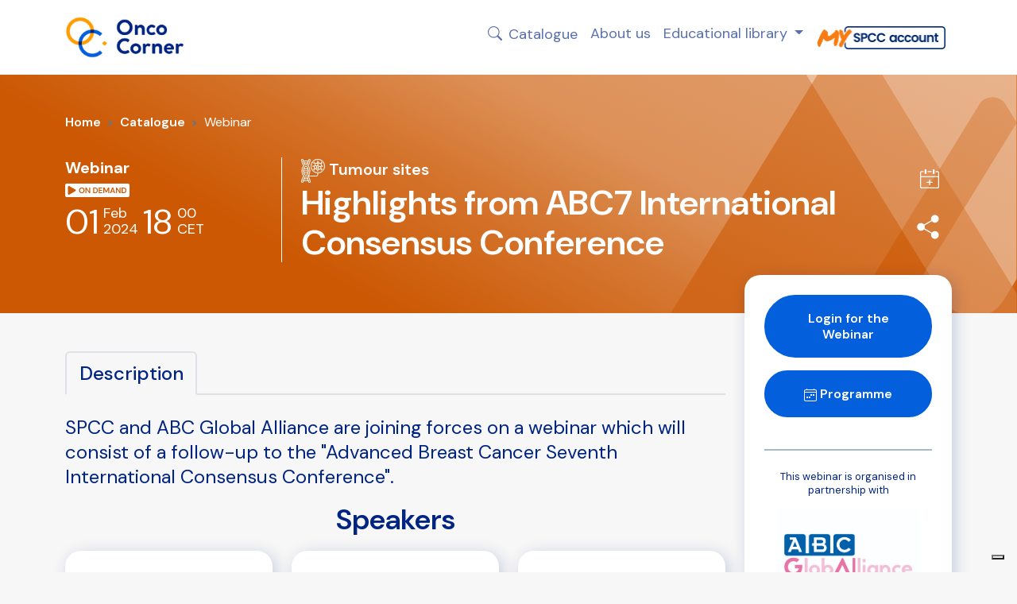

--- FILE ---
content_type: text/html; charset=UTF-8
request_url: https://www.oncocorner.net/index.php?p=events&id=A-465
body_size: 40610
content:
<!doctype html>
<html lang="en">

<head>
    <meta charset=" utf-8">
    <meta name="viewport" content="width=device-width, initial-scale=1">

    
    <title>Oncocorner</title>

    <!--css-->
    <link href="https://cdn.jsdelivr.net/npm/bootstrap@5.3.2/dist/css/bootstrap.min.css" rel="stylesheet" integrity="sha384-T3c6CoIi6uLrA9TneNEoa7RxnatzjcDSCmG1MXxSR1GAsXEV/Dwwykc2MPK8M2HN" crossorigin="anonymous">

    <link href="css/xm-oncocorner.css" rel="stylesheet">

    <!--script-->
    <script src="https://cdnjs.cloudflare.com/ajax/libs/jquery/3.7.1/jquery.min.js" integrity="sha512-v2CJ7UaYy4JwqLDIrZUI/4hqeoQieOmAZNXBeQyjo21dadnwR+8ZaIJVT8EE2iyI61OV8e6M8PP2/4hpQINQ/g==" crossorigin="anonymous" referrerpolicy="no-referrer"></script>
    <script src="https://cdn.jsdelivr.net/npm/bootstrap@5.3.2/dist/js/bootstrap.bundle.min.js" integrity="sha384-C6RzsynM9kWDrMNeT87bh95OGNyZPhcTNXj1NW7RuBCsyN/o0jlpcV8Qyq46cDfL" crossorigin="anonymous"></script>
    <script src="https://unpkg.com/isotope-layout@3/dist/isotope.pkgd.min.js"></script>
    <script src="https://cdn.jsdelivr.net/npm/sweetalert2@11"></script>
    <script src="https://cdn.jsdelivr.net/npm/add-to-calendar-button@2" async defer></script>


    <script>
        jQuery(function($) {

                        
            var $grid = $('.grid').isotope({
                itemSelector: '.isotype-item',
                layoutMode: 'fitRows'
            });

            // store filter for each group
            var filters = {};

            //HOME PAGE
            $('.homepage-cards .row.filters').on('click', 'input, select', function() {
                var $this = $(this);
                var filterGroup = $this.attr('name');
                //console.log(filterGroup);
                switch (filterGroup) {
                    case "cancerworld":
                        if ($(this).is(':checked')) {
                            // set filter for group
                            filters[filterGroup] = $this.attr('data-filter');
                        } else {
                            filters[filterGroup] = '';
                        }
                        break;
                    case "category":
                        $(this).each(function() {
                            filters[filterGroup] = $(this).val();
                        });
                        break
                    default:
                        filters[filterGroup] = $this.attr('data-filter');
                        break;
                }


                //console.log(filters);
                // combine filters
                var filterValue = concatValues(filters);
                //console.log(filterValue);
                $grid.isotope({
                    filter: filterValue
                });

                $grid.on('arrangeComplete', function(event, filteredItems) {
                    //console.log(filteredItems.length);
                    if (filteredItems.length == 0) {
                        //console.log('messaggio');
                    }
                });
            });

            //CATALOGUE
            $('.catalogue-cards input[name="materials[]"]').on('click', function() {
                if ($(this).val() != "") {
                    $('.catalogue-cards #materialsAll, .catalogue-cards #materialsAll2').prop('checked', false);
                } else {
                    $('.catalogue-cards input[name="materials[]"').prop('checked', false);
                    $('.catalogue-cards #materialsAll, .catalogue-cards #materialsAll2').prop('checked', true);
                }
            });

            $('.catalogue-cards input[name="type[]"]').on('click', function() {
                if ($(this).val() != "") {
                    $('.catalogue-cards #typeAll, .catalogue-cards #typeAll2').prop('checked', false);
                } else {
                    $('.catalogue-cards input[name="type[]"').prop('checked', false);
                    $('.catalogue-cards #typeAll, .catalogue-cards #typeAll2').prop('checked', true);
                }
            });

            $('.catalogue-cards input[name="category[]"]').on('click', function() {
                if ($(this).val() != "") {
                    $('.catalogue-cards #catAll, .catalogue-cards #catAll2').prop('checked', false);
                } else {
                    $('.catalogue-cards input[name="category[]"').prop('checked', false);
                    $('.catalogue-cards #catAll, .catalogue-cards #catAll2').prop('checked', true);
                }
            });

            $('.catalogue-cards input[name="cme[]"]').on('click', function() {
                if ($(this).val() != "") {
                    $('.catalogue-cards #cmeAll, .catalogue-cards #cmeAll2').prop('checked', false);
                } else {
                    $('.catalogue-cards input[name="cme[]"').prop('checked', false);
                    $('.catalogue-cards #cmeAll, .catalogue-cards #cmeAll2').prop('checked', true);
                }
            });

            $('input[name="order"]').on('click', function() {
                var value = $(this).val();
                //console.log(value);
                $('.hiddenorderby').val(value);
                if ($('#desktopform').is(":visible")) {
                    $('#desktopform').submit();
                } else {
                    $('#mobileform').submit();
                }
            });

            $('#searchButton').on('click', function() {
                var value = $('#searchForm').val()
                console.log(value);
                $('.hiddensearch').val(value);
                if ($('#desktopform').is(":visible")) {
                    $('#desktopform').submit();
                } else {
                    $('#mobileform').submit();
                }
            });


            // flatten object by concatting values
            function concatValues(obj) {
                var value = '';
                for (var prop in obj) {
                    value += obj[prop];
                }
                return value;
            }

        });

        
    </script>

    <!--favicon-->
    <link rel="icon" type="image/png" sizes="32x32" href="img/favicon-32x32.png" />
    <link rel="icon" type="image/png" sizes="16x16" href="img/favicon-16x16.png" />
    <link rel="icon" type="image/icon" href="img/favicon.ico">

    <script type="text/javascript">
        var _iub = _iub || [];
        _iub.csConfiguration = {
            "countryDetection": true,
            "enableLgpd": true,
            "enableUspr": true,
            "floatingPreferencesButtonDisplay": "bottom-right",
            "lang": "en-GB",
            "lgpdAppliesGlobally": false,
            "perPurposeConsent": true,
            "siteId": 3691407,
            "whitelabel": false,
            "cookiePolicyId": 82701561,
            "banner": {
                "acceptButtonCaptionColor": "#FFFFFF",
                "acceptButtonColor": "#0073CE",
                "acceptButtonDisplay": true,
                "backgroundColor": "#FFFFFF",
                "closeButtonDisplay": false,
                "customizeButtonCaptionColor": "#4D4D4D",
                "customizeButtonColor": "#DADADA",
                "customizeButtonDisplay": true,
                "explicitWithdrawal": true,
                "listPurposes": true,
                "position": "float-top-center",
                "rejectButtonCaptionColor": "#FFFFFF",
                "rejectButtonColor": "#0073CE",
                "rejectButtonDisplay": true,
                "showTitle": false,
                "textColor": "#000000"
            }
        };
    </script>
    <script type="text/javascript" src="//cs.iubenda.com/sync/3691407.js"></script>
    <script type="text/javascript" src="//cdn.iubenda.com/cs/gpp/stub.js"></script>
    <script type="text/javascript" src="//cdn.iubenda.com/cs/iubenda_cs.js" charset="UTF-8" async></script>

            <!-- Global site tag (gtag.js) - Google Analytics -->
        <script type="text/plain" class="_iub_cs_activate" data-iub-purposes="4" src="https://www.googletagmanager.com/gtag/js?id=G-J068Z0N6KK"></script>
        <script type="text/plain" class="_iub_cs_activate" data-iub-purposes="4">
            window.dataLayer = window.dataLayer || [];
            function gtag() {
                dataLayer.push(arguments);
            }
            gtag('js', new Date());
            gtag('config', 'G-J068Z0N6KK');
        </script>

        <!-- Meta Pixel Code -->
        <script class="_iub_cs_activate" data-iub-purposes="4">
            ! function(f, b, e, v, n, t, s) {
                if (f.fbq) return;
                n = f.fbq = function() {
                    n.callMethod ?
                        n.callMethod.apply(n, arguments) : n.queue.push(arguments)
                };
                if (!f._fbq) f._fbq = n;
                n.push = n;
                n.loaded = !0;
                n.version = '2.0';
                n.queue = [];
                t = b.createElement(e);
                t.async = !0;
                t.src = v;
                s = b.getElementsByTagName(e)[0];
                s.parentNode.insertBefore(t, s)
            }(window, document, 'script',
                'https://connect.facebook.net/en_US/fbevents.js');
            fbq('init', '1123860362381720');
            fbq('track', 'PageView');
        </script>
        <!-- End Meta Pixel Code -->


    

</head>

<body>
    <header>

        
        <div class="container-fluid navigationbar">
            <div class="row py-2">
                <div class="col">
                    <nav class="navbar navbar-expand-lg ">
                        <div class="container">
                            <a class="navbar-brand" href="https://www.oncocorner.net/index.php?p=">
                                <img src="/img/logo.png" alt="Logo Oncocorner" width="150" class="img-fluid">
                            </a>
                            <button class="navbar-toggler" type="button" data-bs-toggle="collapse" data-bs-target="#navbarNavDropdown" aria-controls="navbarNavDropdown" aria-expanded="false" aria-label="Toggle navigation">
                                <span class="navbar-toggler-icon"></span>
                            </button>
                            <div class="collapse navbar-collapse flex-grow-1 justify-content-end" id="navbarNavDropdown">
                                <ul class="navbar-nav">
                                    <li class="nav-item">
                                        <a class="nav-link " href="https://www.oncocorner.net/index.php?p=catalogue"><i class="bi bi-search me-2"></i>Catalogue</a>
                                    </li>
                                    <li class="nav-item">
                                        <a class="nav-link " href="https://www.oncocorner.net/index.php?p=about-us">About us</a>
                                    </li>

                                    <li class="nav-item dropdown">
                                        <a class="nav-link dropdown-toggle " href="#" role="button" data-bs-toggle="dropdown" aria-expanded="false">
                                            Educational library
                                        </a>
                                        <ul class="dropdown-menu ">
                                            
                                            <li><a class="dropdown-item" href="https://www.oncocorner.net/index.php?p=catalogue&materials[]=Online+Course">Online courses</a></li>
                                            <li><a class="dropdown-item" href="https://www.oncocorner.net/index.php?p=catalogue&materials[]=Webinar">Webinars</a></li>
                                            <li><a class="dropdown-item" href="https://www.oncocorner.net/index.php?p=catalogue&materials[]=Podcast">Podcasts</a></li>
                                            <!--<li><a class="dropdown-item" href="https://www.oncocorner.net/index.php?p=catalogue&materials[]=Fireside+chats">Fireside chats</a></li>-->
                                            <li><a class="dropdown-item " href="https://www.oncocorner.net/index.php?p=educational-projects">Educational Projects</a></li>
                                            <li><a class="dropdown-item " href="https://www.oncocorner.net/index.php?p=acknowledgments">Acknowledgments</a></li>
                                        </ul>
                                    </li>
                                    <li class="nav-item">
                                                                                    <a class="nav-link" href="https://www.oncocorner.net/index.php?p=login&localredirect=https%3A%2F%2Fwww.oncocorner.net%2Findex.php%24p%3Devents%24%24id%3DA-465"> <img src="/img/myspccaccount.png" alt="Logo myspccaccount" width="163" height="29"></a>
                                        
                                    </li>
                                </ul>
                            </div>
                        </div>
                    </nav>
                </div>
            </div>
        </div>
    </header><main role="main" class="content">
    <div class="container-fluid">

            <div class="row detail" style="background-color: #cc5803;">
 
            <div class="col">
                <div class="container pb-5">
                    <div class="row pt-5">
                        <div class="col">
                            <nav style="--bs-breadcrumb-divider: url(&#34;data:image/svg+xml,%3Csvg xmlns='http://www.w3.org/2000/svg' width='8' height='8'%3E%3Cpath d='M2.5 0L1 1.5 3.5 4 1 6.5 2.5 8l4-4-4-4z' fill='%236c757d'/%3E%3C/svg%3E&#34;);" aria-label="breadcrumb">
                                <ol class="breadcrumb">
                                    <li class="breadcrumb-item"><a href="https://www.oncocorner.net/index.php?p=">Home</a></li>
                                    <li class="breadcrumb-item"><a href="https://www.oncocorner.net/index.php?p=catalogue">Catalogue</a></li>
                                    <li class="breadcrumb-item active" aria-current="page">
                                        Webinar</li>
                                </ol>
                            </nav>
                        </div>
                    </div>
                    <div class="row py-3">
                        <div class="col-12 col-md-3 border-right-white mb-3 mb-md-0">
                            <div class="row text-start">
                                <div class="col material">
                                    Webinar<br>

                                    <img class="d-inline" src="/img/ondemand.svg" alt="on demand">                                </div>
                            </div>
                                                            <div class="row pt-2 ">
                                    <div class="col">
                                        <div class=" day d-inline-block ">
                                            01                                        </div>
                                        <div class=" date d-inline-block">
                                            Feb <br>
                                            2024                                        </div>
                                                                                    <div class=" day d-inline-block ">
                                                18                                            </div>
                                            <div class=" date d-inline-block">
                                                00 <br> CET                                            </div>
                                                                            </div>
                                </div>
                                                    </div>
                        <div class="col-12 col-md-8 ps-md-4">
                            <div class="row align-items-center">
                                <div class="col topic mb-3 mb-md-0"> <a href="https://www.oncocorner.net/index.php?p=catalogue&category[]=8"><img class="d-inline-block" src="https://www.oncocorner.net/data/prod/categories-icon/8-20231113124147-X1nW9cIPTr38.svg" height="30">                                        Tumour sites</a>

                                    
                                </div>
                            </div>
                            <div class="row">
                                <div class="col title">
                                    Highlights from ABC7  International Consensus Conference                                </div>
                            </div>
                        </div>
                        <div class="col-12 col-md-1 mb-3 mb-md-0 text-end">

                            <add-to-calendar-button name="Highlights from ABC7  International Consensus Conference" description="For further information please visit www.oncocorner.net or contact info@spcc.net" startDate="2024-02-01" startTime="18:00" endDate="2024-02-01" endTime="19:00"  timeZone="Europe/Rome" options="'Apple',
    'Google',
    'iCal',
    'Microsoft365',
    'MicrosoftTeams',
    'Outlook.com',
    'Yahoo'" listStyle="overlay" buttonStyle="custom" customCss="css/xm-calendar-button-detail.css" trigger="click" hideTextLabelButton hideBackground hideCheckmark pastDateHandling="disable"></add-to-calendar-button>

                            </a>

                            <div class="btn-group share">

                                <div class="dropdown-center">
                                    <button class="btn btn-outline-primary social" data-bs-display="static" type="button" data-bs-toggle="dropdown" aria-expanded="false">
                                        <img src="/img/share-white.svg" alt="share on social media">
                                    </button>
                                    <ul class="dropdown-menu">
                                        <li><a class="dropdown-item" target="_blank" href="https://www.facebook.com/sharer.php?u=https%3A%2F%2Fwww.oncocorner.net%2Findex.php%3Fp%3Devents%26id%3DA-465"><img class="pe-2" src="/img/share_facebook.svg" alt="share on facebook">Facebook</a></li>
                                        <li><a class="dropdown-item" target="_blank" href="https://www.linkedin.com/sharing/share-offsite/?url=https%3A%2F%2Fwww.oncocorner.net%2Findex.php%3Fp%3Devents%26id%3DA-465"><img class="pe-2" src="/img/share_linkedin.svg" alt="share on linkedin">Linkedin</a></li>
                                        <li><a class="dropdown-item" target="_blank" href="https://twitter.com/intent/tweet?text=Highlights+from+ABC7++International+Consensus+Conference+https%3A%2F%2Fwww.oncocorner.net%2Findex.php%3Fp%3Devents%26id%3DA-465"><img class="pe-2" src="/img/share_twitter.svg" alt="share on twitter">X</a></li>
                                        <li><a class="dropdown-item" href="mailto:?subject=Highlights from ABC7  International Consensus Conference&body=I&#039;ve found this interesting Webinar on the OncoCorner website:%0A%0AHighlights from ABC7  International Consensus Conference%0A%0A%0Ahttps%3A%2F%2Fwww.oncocorner.net%2Findex.php%3Fp%3Devents%26id%3DA-465"><img class="pe-2" src="/img/mail.svg" alt="share via mail">Send a mail</a></li>
                                    </ul>
                                </div>

                            </div>

                        </div>
                    </div>
                </div>
            </div>
        </div>
        <div class="row">
            <div class="col">
                <div class="container">
                    <div class="row description">
                        <div class="col-12 col-lg-8 col-xl-9 py-5 order-2 order-lg-0">

                            
                            
                            <ul class="nav nav-tabs" role="tablist">
                                                                    <li class="nav-item" role="presentation">
                                        <button class="nav-link active" id="tab-1" data-bs-toggle="tab" data-bs-target="#tab-pane-1" type="button" role="tab">Description</button>
                                    </li>
                                                            </ul>
                            <div class="tab-content" id="myTabContent">
                                                                        <div class="tab-pane  fade show active" id="tab-pane-1" tabindex="0">
                                            <p>SPCC and ABC Global Alliance are joining forces on a webinar which will consist of a follow-up to the "Advanced Breast Cancer Seventh International Consensus Conference".</p>                                        </div>
                                                            </div>

                                                            <div class="col-12 text-center section mb-3">
                                    Speakers
                                </div>

                                <div class="row speakers justify-content-evenly">

                                                                            <div class="col-12 col-lg-4 mb-4">
                                            <div class="card h-100">
                                                <div class="card-body text-center">
                                                                                                            <img class="rounded-circle mb-3" src="https://attachment.oncocorner.net/48/2024011509585271.png">
                                                                                                        <div class="role">Expert</div>
                                                    <div class="name">Isabelle Aloi-Timeus</div>
                                                    <hr>
                                                    <div class="bio">Salvati Foundation AC, Mexico City, Mexico</div>
                                                </div>
                                            </div>
                                        </div>
                                                                            <div class="col-12 col-lg-4 mb-4">
                                            <div class="card h-100">
                                                <div class="card-body text-center">
                                                                                                            <img class="rounded-circle mb-3" src="https://attachment.oncocorner.net/48/2020051411345688.jpg">
                                                                                                        <div class="role">Expert</div>
                                                    <div class="name">Fatima Cardoso</div>
                                                    <hr>
                                                    <div class="bio">President ABC Global Alliance, Lisbon, Portugal</div>
                                                </div>
                                            </div>
                                        </div>
                                                                            <div class="col-12 col-lg-4 mb-4">
                                            <div class="card h-100">
                                                <div class="card-body text-center">
                                                                                                            <img class="rounded-circle mb-3" src="https://attachment.oncocorner.net/48/2022061512205501.jpg">
                                                                                                        <div class="role">Expert</div>
                                                    <div class="name">Karen  Gelmon</div>
                                                    <hr>
                                                    <div class="bio">BC Cancer Agency, Department of Medical Oncology, Vancouver, Canada</div>
                                                </div>
                                            </div>
                                        </div>
                                    
                                </div>

                            
                        </div>

                                                <div id="divRightCol" class="col-12 col-lg-4 col-xl-3 order-1 order-lg-0" style="display: none;">
                            <div class="card action">
                                <div class="card-body text-center d-grid">

                                    
                                                                            <a href="https://www.oncocorner.net/index.php?p=login&localredirect=https%3A%2F%2Fwww.oncocorner.net%2Findex.php%24p%3Devents%24%24id%3DA-465" class="btn btn-primary mb-3" role="button">Login for the Webinar</a>
                                                                            <!--<a href="/" class="btn btn-primary mb-3" role="button">View slides</a>-->
                                                                            <a href="https://www.oncocorner.net/index.php?p=download&filename=2024/02/A-465-20240208113251-Fac0iExH84s2.pdf&name=program_Highlights+from+ABC7++International+Consensus+Conference" class="btn btn-primary mb-3" role="button"><svg xmlns="http://www.w3.org/2000/svg" width="16" height="16" fill="currentColor" class="bi bi-calendar4-week" viewBox="0 0 16 16">
                                                <path d="M3.5 0a.5.5 0 0 1 .5.5V1h8V.5a.5.5 0 0 1 1 0V1h1a2 2 0 0 1 2 2v11a2 2 0 0 1-2 2H2a2 2 0 0 1-2-2V3a2 2 0 0 1 2-2h1V.5a.5.5 0 0 1 .5-.5M2 2a1 1 0 0 0-1 1v1h14V3a1 1 0 0 0-1-1zm13 3H1v9a1 1 0 0 0 1 1h12a1 1 0 0 0 1-1z" />
                                                <path d="M11 7.5a.5.5 0 0 1 .5-.5h1a.5.5 0 0 1 .5.5v1a.5.5 0 0 1-.5.5h-1a.5.5 0 0 1-.5-.5zm-3 0a.5.5 0 0 1 .5-.5h1a.5.5 0 0 1 .5.5v1a.5.5 0 0 1-.5.5h-1a.5.5 0 0 1-.5-.5zm-2 3a.5.5 0 0 1 .5-.5h1a.5.5 0 0 1 .5.5v1a.5.5 0 0 1-.5.5h-1a.5.5 0 0 1-.5-.5zm-3 0a.5.5 0 0 1 .5-.5h1a.5.5 0 0 1 .5.5v1a.5.5 0 0 1-.5.5h-1a.5.5 0 0 1-.5-.5z" />
                                            </svg> Programme</a>
                                        
                                    <hr class="my-4"><p class="">This webinar is organised in partnership with</p>
                                            <a href="https://www.abcglobalalliance.org/" target="blank;" class="mb-4"><img src="https://www.oncocorner.net/data/prod/cryms-acknowledgments/28c1d644-16dc-4645-9faa-0ebc171b8fdf.jpg" alt="ABC Global Alliance" class="img-fluid"></a>
                                                                    </div>
                            </div>
                        </div>

                                                    <script>
                                jQuery( function($){
                                    $('#divRightCol').fadeIn(250);
                                });
                            </script>
                                                </div>

                </div>
            </div>
        </div>
        <div class="row sponsor py-3">
            <div class="col">
                <div class="container">
                    <div class="row">
                                                <div class="col-12 col-md-12 py-4">

                                                    </div>
                    </div>
                </div>
            </div>
        </div>

        
    </div>
</main>

<!-- Fireside Chat Question Modal -->
<div class="modal fade" data-bs-backdrop="static" data-bs-keyboard="false" id="firesideChatQuestionModal" tabindex="-1" aria-hidden="true">
  <div class="modal-dialog modal-dialog-centered modal-dialog-scrollable modal-lg">
    <div class="modal-content">
        <form method="post" action="https://www.oncocorner.net/index.php?p=events&id=A-465&s=saveQuestion">
        <div class="modal-header">
            <h3 class="modal-title fs-5" id="exampleModalLabel">Ask a question</h3>
            <button type="button" class="btn-close" data-bs-dismiss="modal" aria-label="Close"></button>
        </div>
        <div class="modal-body">

                        
            <div class="form-floating">
                <textarea class="form-control" placeholder="input question text here" id="floatingTextarea" maxlength="5000" style="height: 100px" name="questionText"></textarea>
                <label for="floatingTextarea">Question text</label>
            </div>
            
        </div>
        <div class="modal-footer">
            <input type="hidden" name="captcha" value="17929160366759306">
            <input type="hidden" name="token" value="">
            <button type="button" class="btn btn-secondary" data-bs-dismiss="modal">Close</button>
            <button type="submit" class="btn btn-primary">Send question</button>
        </div>
        </form>
    </div>
  </div>
</div>


<footer role="contentinfo">
    <div class="container-fluid footer-box p-3 p-md-5">
        <div class="row">
            <div class="col">
                <div class="container">
                    <div class="row">
                        <div class="col-12 col-md-3">
                            <div class="mb-4">
                                <a href="https://www.spcc.net/"><img src="/img/spcc-logo.png" alt="Sharing Progress in Cancer Care logo" width="250"></a>
                            </div>
                            <div class="mb-3">
                                <a target="_blank" href="mailto:info@spcc.net">info@spcc.net</a>
                            </div>
                            <div class="mt-3"><a target="_blank" href="https://maps.app.goo.gl/PBbPKkZnXJcG5SuB8">Via
                                    Vincenzo Vela, 6<br>6500
                                    Bellinzona
                                    - Switzerland</a></div>
                        </div>
                        <div class="col-12 col-md-3">
                            <div class="mt-5 text-secondary">
                                <strong>Menu</strong>
                            </div>
                            <ul class="navbar-nav mx-auto mb-2 mb-md-0 ">
                                <li class=" nav-item "><a href="https://www.oncocorner.net/index.php?p=" class="nav-link ">Home</a></li>
                                <li class=" nav-item "><a href="https://www.oncocorner.net/index.php?p=catalogue" class="nav-link ">Catalogue</a></li>
                                <li class=" nav-item "><a href="https://www.oncocorner.net/index.php?p=about-us" class="nav-link ">About
                                        us</a></li>
                            </ul>
                        </div>
                        <div class="col-12 col-md-3">
                            <div class="mt-5 text-secondary">
                                <strong>Educational library</strong>
                            </div>
                            <ul class="navbar-nav mx-auto mb-2 mb-md-0 ">
                                <li class=" nav-item"><a href="https://www.oncocorner.net/index.php?p=catalogue&materials[]=Online+Course" class="nav-link ">Online courses</a></li>
                                <li class=" nav-item"><a href="https://www.oncocorner.net/index.php?p=catalogue&materials[]=Webinar" class="nav-link ">Webinars</a></li>
                                <li class=" nav-item"><a href="https://www.oncocorner.net/index.php?p=catalogue&materials[]=Podcast" class="nav-link ">Podcasts</a></li>
                                <!--<li class=" nav-item"><a evehref="https://www.oncocorner.net/index.php?p=catalogue&materials[]=Fireside+chats">Fireside chats</a></li>-->
                                <li class=" nav-item "><a href="https://www.oncocorner.net/index.php?p=educational-projects" class="nav-link ">Educational Projects</a></li>
                            </ul>
                        </div>
                        <div class="col-12 col-md-3">
                            <div class="mt-md-5 d-none d-md-block"><br></div>
                            <ul class="navbar-nav mx-auto mb-2 mb-md-0 ">

                                <li class=" nav-item "><a href="https://www.oncocorner.net/index.php?p=acknowledgments" class="nav-link ">Acknowledgments</a></li>
                            </ul>
                        </div>
                    </div>
                    <hr class="my-4">
                    <div class="row">
                        <div class="col-12 col-md-10">
                            © SPCC - Sharing Progress in Cancer
                            Care.
                            All rights reserved. | <a href="https://www.oncocorner.net/index.php?p=legal-terms">Legal Terms</a>
                            -
                            <!--<a href="https://www.oncocorner.net/index.php?p=cookie-policy">Cookie
                                Policy</a>
                            - <a href="https://www.oncocorner.net/index.php?p=privacy-policy">Privacy
                                Policy</a>-->
                            <a href="https://www.iubenda.com/privacy-policy/82701561/cookie-policy" target="_blank" class="iubenda-white no-brand iubenda-noiframe iubenda-noiframe " title="Cookie Policy ">Cookie Policy</a>
                            - <a href="https://www.iubenda.com/privacy-policy/82701561" target="_blank" class="iubenda-white no-brand iubenda-noiframe iubenda-noiframe " title="Privacy Policy ">Privacy Policy</a>
                            <script type="text/javascript">
                                (function(w, d) {
                                    var loader = function() {
                                        var s = d.createElement("script"),
                                            tag = d.getElementsByTagName("script")[0];
                                        s.src = "https://cdn.iubenda.com/iubenda.js";
                                        tag.parentNode.insertBefore(s, tag);
                                    };
                                    if (w.addEventListener) {
                                        w.addEventListener("load", loader, false);
                                    } else if (w.attachEvent) {
                                        w.attachEvent("onload", loader);
                                    } else {
                                        w.onload = loader;
                                    }
                                })(window, document);
                            </script>
                        </div>
                        <div class="col-12 col-md-2 text-end">
                            <a href="https://www.facebook.com/SharingProgressinCancerCare" target="_blank"><svg xmlns="http://www.w3.org/2000/svg" width="36" height="36" viewBox="0 0 36 36" fill="none">
                                    <rect width="36" height="36" rx="8" fill="#FAFFFF"></rect>
                                    <path d="M19.4638 27V18.7894H22.3585L22.7919 15.5895H19.4637V13.5465C19.4637 12.6201 19.7339 11.9888 21.1293 11.9888L22.909 11.988V9.12607C22.6012 9.08715 21.5447 9 20.3157 9C17.7497 9 15.9929 10.4912 15.9929 13.2297V15.5895H13.0908V18.7894H15.9929V26.9999H19.4638V27Z" fill="#002971"></path>
                                </svg></a>
                            <a href="https://www.instagram.com/spcc_official/" target="_blank"><svg xmlns="http://www.w3.org/2000/svg" width="36" height="36" viewBox="0 0 36 36" fill="none">
                                    <rect width="36" height="36" rx="8" fill="#FAFFFF" />
                                    <path d="M13.09 8H21.91C25.27 8 28 10.73 28 14.09V22.91C28 24.5252 27.3584 26.0742 26.2163 27.2163C25.0742 28.3584 23.5252 29 21.91 29H13.09C9.73 29 7 26.27 7 22.91V14.09C7 12.4748 7.64162 10.9258 8.78372 9.78372C9.92582 8.64162 11.4748 8 13.09 8ZM12.88 10.1C11.8775 10.1 10.916 10.4982 10.2071 11.2071C9.49825 11.916 9.1 12.8775 9.1 13.88V23.12C9.1 25.2095 10.7905 26.9 12.88 26.9H22.12C23.1225 26.9 24.084 26.5018 24.7929 25.7929C25.5018 25.084 25.9 24.1225 25.9 23.12V13.88C25.9 11.7905 24.2095 10.1 22.12 10.1H12.88ZM23.0125 11.675C23.3606 11.675 23.6944 11.8133 23.9406 12.0594C24.1867 12.3056 24.325 12.6394 24.325 12.9875C24.325 13.3356 24.1867 13.6694 23.9406 13.9156C23.6944 14.1617 23.3606 14.3 23.0125 14.3C22.6644 14.3 22.3306 14.1617 22.0844 13.9156C21.8383 13.6694 21.7 13.3356 21.7 12.9875C21.7 12.6394 21.8383 12.3056 22.0844 12.0594C22.3306 11.8133 22.6644 11.675 23.0125 11.675ZM17.5 13.25C18.8924 13.25 20.2277 13.8031 21.2123 14.7877C22.1969 15.7723 22.75 17.1076 22.75 18.5C22.75 19.8924 22.1969 21.2277 21.2123 22.2123C20.2277 23.1969 18.8924 23.75 17.5 23.75C16.1076 23.75 14.7723 23.1969 13.7877 22.2123C12.8031 21.2277 12.25 19.8924 12.25 18.5C12.25 17.1076 12.8031 15.7723 13.7877 14.7877C14.7723 13.8031 16.1076 13.25 17.5 13.25ZM17.5 15.35C16.6646 15.35 15.8634 15.6819 15.2726 16.2726C14.6819 16.8634 14.35 17.6646 14.35 18.5C14.35 19.3354 14.6819 20.1366 15.2726 20.7274C15.8634 21.3181 16.6646 21.65 17.5 21.65C18.3354 21.65 19.1366 21.3181 19.7274 20.7274C20.3181 20.1366 20.65 19.3354 20.65 18.5C20.65 17.6646 20.3181 16.8634 19.7274 16.2726C19.1366 15.6819 18.3354 15.35 17.5 15.35Z" fill="#002971" />
                                </svg></a>
                            <a href="https://ch.linkedin.com/company/sharingprogressincancercare" target="_blank"><svg xmlns="http://www.w3.org/2000/svg" width="36" height="36" viewBox="0 0 36 36" fill="none">
                                    <rect width="36" height="36" rx="8" fill="#FAFFFF"></rect>
                                    <path d="M9 11.4201C9 10.8428 9.20271 10.3666 9.60811 9.99148C10.0135 9.6163 10.5405 9.42871 11.1892 9.42871C11.8263 9.42871 12.3417 9.6134 12.7355 9.98282C13.1409 10.3638 13.3436 10.8602 13.3436 11.472C13.3436 12.0261 13.1467 12.4879 12.7529 12.8573C12.3475 13.2382 11.8147 13.4287 11.1544 13.4287H11.1371C10.5 13.4287 9.98456 13.2382 9.59073 12.8573C9.19691 12.4763 9 11.9972 9 11.4201ZM9.22587 26.5716V15.0045H13.083V26.5716H9.22587ZM15.2201 26.5716H19.0772V20.1127C19.0772 19.7086 19.1236 19.3969 19.2162 19.1776C19.3784 18.7851 19.6245 18.4532 19.9546 18.182C20.2847 17.9107 20.6988 17.775 21.1969 17.775C22.4942 17.775 23.1429 18.6466 23.1429 20.3897V26.5716H27V19.9395C27 18.231 26.5946 16.9352 25.7838 16.0521C24.973 15.169 23.9015 14.7274 22.5695 14.7274C21.0753 14.7274 19.9112 15.3681 19.0772 16.6495V16.6841H19.0598L19.0772 16.6495V15.0045H15.2201C15.2432 15.3739 15.2548 16.5225 15.2548 18.4504C15.2548 20.3782 15.2432 23.0853 15.2201 26.5716Z" fill="#002971"></path>
                                </svg></a>
                        </div>
                    </div>
                </div>
            </div>
        </div>
    </div>
</footer>

<script>
    const popoverTriggerList = document.querySelectorAll('[data-bs-toggle="popover"]');
    const popoverList = [...popoverTriggerList].map(popoverTriggerEl => new bootstrap.Popover(popoverTriggerEl));
    const tooltipTriggerList = document.querySelectorAll('[data-bs-toggle="tooltip"]');
    const tooltipList = [...tooltipTriggerList].map(tooltipTriggerEl => new bootstrap.Tooltip(tooltipTriggerEl));
    const popover = new bootstrap.Popover('.popover-dismiss', {
        trigger: 'focus'
    });
</script>


<script type="text/javascript">
_linkedin_partner_id = "3872154";
window._linkedin_data_partner_ids = window._linkedin_data_partner_ids || [];
window._linkedin_data_partner_ids.push(_linkedin_partner_id);
</script><script type="text/javascript">
(function(l) {
if (!l){window.lintrk = function(a,b){window.lintrk.q.push([a,b])};
window.lintrk.q=[]}
var s = document.getElementsByTagName("script")[0];
var b = document.createElement("script");
b.type = "text/javascript";b.async = true;
b.src = "https://snap.licdn.com/li.lms-analytics/insight.min.js";
s.parentNode.insertBefore(b, s);})(window.lintrk);
</script>
<noscript>
<img height="1" width="1" style="display:none;" alt="" src="https://px.ads.linkedin.com/collect/?pid=3872154&fmt=gif" />
</noscript>

</body>

</html>

--- FILE ---
content_type: text/css
request_url: https://www.oncocorner.net/css/xm-oncocorner.css
body_size: 22447
content:
@charset "utf-8";

@import url('https://fonts.googleapis.com/css2?family=DM+Sans:opsz,wght@9..40,400;9..40,500;9..40,600;9..40,700&display=swap');
@import url("https://cdn.jsdelivr.net/npm/bootstrap-icons@1.11.1/font/bootstrap-icons.css");

:root {
    --bs-primary: #035FDC;
    --bs-secondary: #FF9C00;
    --bs-primary-rgb: 3, 95, 220;
    --bs-secondary-rgb: 255, 156, 0;
    --bs-font-sans-serif: 'DM Sans', system-ui, -apple-system, "Segoe UI", Roboto, "Helvetica Neue", "Noto Sans", "Liberation Sans", Arial, sans-serif, "Apple Color Emoji", "Segoe UI Emoji", "Segoe UI Symbol", "Noto Color Emoji";
    --bs-body-bg: #F7F7F7;
    --bs-body-bg-rgb: 247, 247, 247;
    --bs-body-color: #002482;
    --bs-body-color-rgb: 0, 36, 130;
    --bs-link-color: #035FDC;
    --bs-link-color-rgb: 3, 95, 220;
    --bs-link-decoration: none;
    --bs-link-hover-color: #002482;
    --bs-link-hover-color-rgb: 0, 36, 130;
    --bs-border-color: #dee2e6;
    --bs-emphasis-color-rgb: 0, 36, 130;
    --bs-emphasis-color: #002482;
    --bs-border-width: 1.5px;
    --bs-btn-active-bg: #035FDC;
    --bs-btn-active-border-color: #035FDC;
    --white: #ffffff;
    --neutral: #A3B9D4;
    --gradient: 35deg, #005DBF 0.69%, #2F98D0 85.96%;
    --topic-ai: #00BFB2;
    --topic-diagnostics: #B43E8F;
    --topic-geriatric: #F96E46;
    --topic-haemato: #169873;
    --topic-nutrition: #ED254E;
    --topic-prevention: #98CE00;
    --topic-supportive: #0B5351;
    --topic-tumor: #CC5803;
}

/*html,
body {
    font-size: 24px;
    font-weight: 400;
    line-height: 150%;
}*/



a {
    color: var(--bs-link-color);
    text-decoration: none;
    font-weight: 600;
}

a:hover {
    color: var(--bs-body-color);
}

hr {
    color: var(--neutral);
    opacity: 1;
}

.btn {
    border-radius: 40px;
    padding: 15px 20px;
}

button.btn.btn-link.dropdown-toggle {
    padding: 0 20px;
    font-size: var(--bs-nav-link-font-size);
    font-weight: var(--bs-nav-link-font-weight);
    color: var(--bs-nav-link-color);
    text-decoration: none;
}

button.btn.btn-link.dropdown-toggle.show {
    background-color: transparent;
}

@media (max-width: 768px) {
    button.btn.btn-link.dropdown-toggle {
        padding: 10px 0;
    }

    /*.nav-item:last-child {
        border-top: 1px solid var(--neutral);
    }*/
}

@media (max-width: 768px) {
    .filters .btn {
        padding: 15px 11px;
    }

}

.btn-lg {
    font-size: 18px;
    font-weight: 600;
    line-height: 40px;
    padding: 24px 36px;
}

.btn:hover {
    text-decoration: none;
}

.btn-primary {
    font-size: 18px;
    font-weight: 600;
    line-height: 18px;
    --bs-btn-color: #fff;
    --bs-btn-bg: var(--bs-primary);
    --bs-btn-border-color: var(--bs-primary);
    --bs-btn-hover-color: var(--bs-primary);
    --bs-btn-hover-bg: #fff;
    --bs-btn-hover-border-color: var(--bs-primary);
    --bs-btn-focus-shadow-rgb: 49, 132, 253;
    --bs-btn-active-color: #fff;
    --bs-btn-active-bg: var(--bs-primary);
    --bs-btn-active-border-color: var(--bs-primary);
    --bs-btn-active-shadow: inset 0 3px 5px rgba(0, 0, 0, 0.125);
    --bs-btn-disabled-color: #fff;
    --bs-btn-disabled-bg: #6c757d;
    --bs-btn-disabled-border-color: #6c757d;
}

.btn-primary.outline {
    font-size: 18px;
    font-weight: 600;
    line-height: 18px;
    --bs-btn-bg: transparent;
    --bs-btn-border-color: #fff;
    --bs-btn-hover-color: var(--bs-emphasis-color);
    --bs-btn-hover-bg: #fff;
    --bs-btn-hover-border-color: #fff;
    --bs-btn-focus-shadow-rgb: 49, 132, 253;
    --bs-btn-active-color: #fff;
    --bs-btn-active-bg: #0a58ca;
    --bs-btn-active-border-color: #0a53be;
    --bs-btn-active-shadow: inset 0 3px 5px rgba(0, 0, 0, 0.125);
    --bs-btn-disabled-color: #fff;
    --bs-btn-disabled-bg: #6c757d;
    --bs-btn-disabled-border-color: #6c757d;
}

.btn-outline-primary {
    font-size: 18px;
    font-weight: 600;
    line-height: 28px;
    --bs-btn-color: #035FDC;
    --bs-btn-border-color: #035FDC;
    --bs-btn-hover-color: #fff;
    --bs-btn-hover-bg: #035FDC;
    --bs-btn-hover-border-color: #035FDC;
    --bs-btn-focus-shadow-rgb: 13, 110, 253;
    --bs-btn-active-color: #fff;
    --bs-btn-active-bg: #035FDC;
    --bs-btn-active-border-color: #035FDC;
    --bs-btn-active-shadow: inset 0 3px 5px rgba(0, 0, 0, 0.125);
    --bs-btn-disabled-color: #035FDC;
    --bs-btn-disabled-bg: transparent;
    --bs-btn-disabled-border-color: #035FDC;
    --bs-gradient: none;
}

.filters .btn-outline-primary {
    line-height: 18px;
}


.detail .btn-outline-primary {
    font-size: 18px;
    font-weight: 600;
    line-height: 20px;
    --bs-btn-border-color: transparent;
}

.btn-secondary {
    font-size: 18px;
    font-weight: 600;
    line-height: 18px;
    --bs-btn-bg: var(--bs-secondary);
    --bs-btn-border-color: var(--bs-secondary);
    --bs-btn-hover-color: var(--bs-secondary);
    --bs-btn-hover-bg: transparent;
    --bs-btn-hover-border-color: var(--bs-secondary);
    --bs-btn-focus-shadow-rgb: 130, 138, 145;
    --bs-btn-active-color: #fff;
    --bs-btn-active-bg: #565e64;
    --bs-btn-active-border-color: #51585e;
    --bs-btn-active-shadow: inset 0 3px 5px rgba(0, 0, 0, 0.125);
    --bs-btn-disabled-color: #fff;
    --bs-btn-disabled-bg: #6c757d;
    --bs-btn-disabled-border-color: #6c757d;
}

h1 {
    font-size: 56px;
    font-weight: 600;
    line-height: 66px;
}


/*navbar*/

.navigationbar {
    background-color: var(--white);
    box-shadow: 4px 4px 20px 0px rgba(0, 36, 130, 0.20);
    font-size: 18px;
    font-weight: 400;
    line-height: 18px;
}

.navbar-nav .nav-link.active,
.dropdown.active {
    color: var(--bs-body-color) !important;
    font-weight: 600;
}

/* footer */

.footer-box {
    background: linear-gradient(var(--gradient));
    color: var(--white);
    font-size: 16px;
    font-weight: 400;
    line-height: 30px;
}

.footer-box a {
    color: var(--white);
    text-decoration: none;
}

.footer-box a:hover {
    text-decoration: underline;
}

/* homepage */

.hero {
    background-image: url(/img/background.svg);
    background-repeat: no-repeat;
    /* Do not repeat the image */
    background-size: cover;
    color: var(--white);
}

.topic .card {
    border-radius: 20px;
    border: none;
}

.topic .card-body {
    padding: 0;
}

.topic a {
    text-decoration: none;
    /*color: var(--bs-body-color);*/
    color: var(--white);
}

.topic a .card-title:hover {
    color: var(--bs-primary);
}

.topic .card-title {
    font-size: 18px;
    font-weight: 700;
    line-height: normal;
    padding: 0;
    margin: 0;
    padding-left: 10px;
}


.topic .side {
    border-radius: 20px 0 0 20px;
    /*height: 105px;
    width: auto;*/
}

.topic .side.ai {
    background-color: var(--topic-ai);
}

.topic .side.diagnostics {
    background-color: var(--topic-diagnostics);
}

.topic .side.geriatric {
    background-color: var(--topic-geriatric);
}

.topic .side.haemato {
    background-color: var(--topic-haemato);
}

.topic .side.nutrition {
    background-color: var(--topic-nutrition);
}

.topic .side.prevention {
    background-color: var(--topic-prevention);
}



.topic .side.supportive {
    background-color: var(--topic-supportive);
}

.topic .side.tumor {
    background-color: var(--topic-tumor);
}


.homepage-cards .filters .btn-group,
.catalogue-cards .filters .btn-group {
    border-radius: 40px;
    border: 1.5px solid var(--bs-primary);
    font-size: 16px;
    font-weight: 600;
    line-height: 18px;
    background-color: var(--white);
}

.homepage-cards .filters .btn-group .btn,
.catalogue-cards .filters .btn-group .btn {
    --bs-btn-border-width: 0;
}


.homepage-cards .filters .btn-group>.btn:not(:last-child):not(.dropdown-toggle),
.catalogue-cards .filters .btn-group>.btn:not(:last-child):not(.dropdown-toggle) {
    border-top-right-radius: 40px;
    border-bottom-right-radius: 40px;
    border-top-left-radius: 40px;
    border-bottom-left-radius: 40px;
}


.btn-group>.btn:nth-child(n+3) {
    border-top-left-radius: 40px;
    border-bottom-left-radius: 40px;
}

.homepage-cards .filters .form-select {
    border-radius: 40px;
    background-color: var(--white);
    border: 1.5px solid var(--bs-primary);
    color: var(--bs-primary);
    font-size: 18px;
    max-width: 300px;
    font-weight: 600;
}



.homepage-cards .filters .form-check {
    background-color: white;
    border: 1.5px solid var(--bs-primary);
    border-radius: 40px;
    padding-left: 2em;
    padding-top: 15px;
    padding-bottom: 0.5rem;
}


#cancerworld-check {
    margin-top: 6px;
}

@media (max-width: 768px) {


    .homepage-cards .filters .form-check {
        padding-top: 10px;
        padding-bottom: 1rem;
    }
}

@media (min-width: 992px) and (max-width: 1400px) {


    .homepage-cards .filters .form-check {
        padding-top: 10px;
        padding-bottom: 1rem;
    }
}

/* CARD ONCOCORNER */

.card-oncocorner {
    background-color: var(--white);
    border-radius: 15px;
    box-shadow: 4px 4px 20px rgba(0, 36, 130, 0.20);
    color: var(--bs-body-color);
    min-height: 296px;
}

.card-oncocorner a {
    color: var(--bs-body-color);
}

.card-oncocorner a:hover {
    color: var(--bs-link-color);
}

.card.card-oncocorner {
    --bs-card-border-width: 0;

}

.card-oncocorner .card-body {
    position: relative;
    padding: var(--bs-card-spacer-y) var(--bs-card-spacer-x) 0;
}

.card-oncocorner .info {
    border-radius: 15px 15px 0 0;
    color: var(--white);
    font-size: 16px;
    font-weight: 700;
    /*min-height: 58px;*/
}

.card-header .row {
    align-items: center !important;
    min-height: 31px;
}

.card-oncocorner .info .category {
    font-size: 12px;
    line-height: 14px;
}

.card-oncocorner .info .category a {
    color: var(--white);
    text-decoration: none;
}

.card-oncocorner .info .category img {
    height: 24px;
    width: auto;
}

.card-oncocorner .date {
    font-size: 14px;
    font-weight: 400;
    line-height: 16px;

}

.card-oncocorner .title {
    font-size: 22px;
    font-weight: 700;
    line-height: 25px;

}

.card-oncocorner .speakers {
    font-size: 16px;
    font-weight: 400;
    line-height: normal;
}

.card-oncocorner .cme .btn-outline-primary {
    --bs-btn-border-color: transparent;
    --bs-btn-hover-bg: transparent;
}


.calendar-popover .popover {
    --bs-popover-border-width: var(--bs-border-width);
    --bs-popover-border-radius: 0;
}

.calendar-popover .popover-body {
    padding: 0;
    background-color: var(--white);
}

.calendar-popover .bs-popover-auto[data-popper-placement^=top]>.popover-arrow::after,
.bs-popover-top>.popover-arrow::after {
    border-top-color: var(--white);
}

.calendar-popover .popover-body .list-group-item {
    background-color: var(--white);
    border: 0 solid var(--bs-list-group-border-color);
}

.calendar-popover a.list-group-item.list-group-item-action:hover {
    background-color: var(--bs-primary);
    color: var(--white);
    fill: var(--white);
}

.social.popover-body a {
    width: 30px;
    height: 30px;
    display: inline-block;
    text-align: center;
}


.cancerworld-ribbon {
    position: absolute;
    width: 200px;
    right: -35px;
    top: -10px;
}


/* search */

.search {
    background-image: url(/img/background-search.svg) !important;
    background-repeat: no-repeat !important;
    background-size: cover !important;
    background-position: top right !important;
    color: var(--white) !important  ;
}

.search .bar {
    margin-bottom: -78px;
}


.bar .input-group {
    box-shadow: 4px 4px 20px 0px rgba(0, 36, 130, 0.20);
    border-radius: 35px;
    background-color: var(--white);
}


@media (min-width: 992px) {
    .search .bar .input-group {
        width: 50%;
        margin: 0 auto;
    }
}

.bar .input-group-lg>.btn,
.input-group-lg>.input-group-text {
    padding: 1rem 1.5rem;
    font-size: 1.25rem;
    border-radius: 35px;
}

.bar .input-group-lg>.form-control {
    padding: 0.5rem;
    font-size: 16px;
}

.bar .input-group>:not(:first-child):not(.dropdown-menu):not(.valid-tooltip):not(.valid-feedback):not(.invalid-tooltip):not(.invalid-feedback) {
    margin-left: -15px;
}

.bar .input-group-text {
    border: none;
    background-color: var(--white);
    color: var(--neutral);
}


.bar .form-control {
    border: none;
    /*color: var(--neutral) !important;*/
    background-color: transparent !important;
    outline: none !important;
}

.bar .form-control:focus {
    box-shadow: none;
}

.bar button.btn.btn-primary {
    border: 7px solid var(--white);
    border-radius: 35px !important;
    margin-left: -26px !important;
    font-size: 16px;
}

.btn-check:checked+.btn svg path {
    fill: var(--white);
}

.section {
    font-size: 24px;
    font-weight: 500;
    line-height: 150%;
}

.catalogue-cards label.form-check-label {
    font-size: 20px;
    font-weight: 400;
    line-height: 150%;
}

.catalogue-cards .form-check-input {
    border: var(--bs-border-width) solid var(--neutral);
}

/*.catalogue-cards .badge {
    padding: 10px;
}*/

.badge {
    --bs-badge-font-weight: 600;
}

/*content*/

.content {
    font-size: 24px;
    font-weight: 400;
    line-height: 150%;
}



.detail {
    background-image: url(/img/detail-texture.svg);
    background-repeat: no-repeat;
    background-size: cover;
    background-position: top right;
    color: var(--white);
    /*background-color: var(--topic-nutrition);*/

}

.detail .breadcrumb {
    --bs-breadcrumb-divider-color: var(--white);
    --bs-breadcrumb-item-active-color: var(--white);
    font-size: 16px;

    font-weight: 400;
    line-height: 150%;
}

.detail .breadcrumb a {
    color: var(--white);
    font-size: 600;
}

@media(min-width: 768px) {
    .border-right-white {
        border-right: 1px solid var(--white);
    }
}

.date {
    font-size: 18px;
    font-weight: 400;
    line-height: 20px;
}

.detail .day {
    font-size: 44px;
    font-weight: 400;
}

.detail .material {
    font-size: 20px;
    font-weight: 700;
    line-height: normal;
}

.detail .topic {
    font-size: 20px;

    font-weight: 600;
    line-height: 30px;
}

.detail .title {
    font-size: 44px;

    font-weight: 600;
    line-height: 115%;
}


.description .btn-primary {
    font-size: 16px;
    font-weight: 600;
    line-height: 20px;
    padding: 18px 24px;
}

.description .btn-sm {
    padding: 10px 20px !important;
    line-height: 16px;
}

.description {
    position: relative;
}

.description .card,
.speakers .card {
    --bs-card-border-width: 0;
    box-shadow: 4px 4px 20px 0px rgba(0, 36, 130, 0.20);
    border-radius: 20px;
    background: var(--white);
}


.description .card.action {
    /*position: absolute;
        top: -50px;*/
    top: -3rem;
}

.description .card.action img {
    max-height: 120px;
}

.description .card.action .btn-outline-primary {
    --bs-btn-color: #000000;
    --bs-btn-border-color: #000000;
    --bs-btn-hover-color: #fff;
    --bs-btn-hover-bg: #d1d9e3;
    --bs-btn-hover-border-color: #d1d9e3;
    --bs-btn-active-color: #000000;
    --bs-btn-active-bg: #fff;
    --bs-btn-active-border-color: #000000;
}

.description .card-body {
    font-size: 13px;
    /*padding: 35px;*/
    padding: 25px;
    font-weight: 400;
    line-height: normal;
}

.section {
    font-size: 36px;

    font-weight: 600;
    line-height: 46px;
}

.speakers .card-body {
    padding: 35px 22px;
}

.speakers .card .name {
    color: var(--dark-blue);
    font-size: 20px;
    font-weight: 600;
    line-height: 25px;
    margin-bottom: 5px;
    text-align: left;
}

.speakers .card .role {
    color: var(--neutral);
    font-size: 15px;
    font-weight: 600;
    line-height: 18px;
    letter-spacing: 2px;
    text-transform: uppercase;
    margin-bottom: 5px;
    text-align: left;
}

.speakers .card .city {
    color: var(--dark-blue);
    font-size: 16px;
    font-weight: 400;
    line-height: 18px;
    margin-bottom: 15px;
    text-align: left;
}

.speakers .card .bio {
    color: var(--text-primary);
    font-size: 16px;
    font-weight: 400;
    line-height: 20px;
    text-align: left;
}

.speakers .card .rounded-circle {
    width: 130px;
    height: 130px;
    object-fit: cover;
}

.sponsor {
    background-color: var(--white);
    margin-bottom: 4px;
}

.tags {
    border-bottom: 1.5px solid var(--neutral);
    border-right: none;
}

@media (min-width: 768px) {
    .tags {
        border-right: 1.5px solid var(--neutral);
        border-bottom: none;
    }
}

.educational-project {
    background-image: url(/img/educational-project.svg);
    background-repeat: no-repeat;
    background-size: contain;
    background-position: right;
    font-size: 32px;
    font-weight: 400;
    line-height: 150%;
}

/* 404page */

.hero.error h1 {
    font-size: 158px;
    font-weight: 900;
    line-height: 100px;
}

.hero.error h2 {
    font-size: 48px;
    line-height: 80px;
}

.detail .topic a {
    color: var(--white);
}

.detail .topic a:hover,
.breadcrumb-item a:hover {
    text-decoration: underline;
}

.subtitled {
    margin-top: 5px;
    font-size: 12px;
    text-transform: uppercase;
}

.btn-sm .subtitled {
    margin-top: 0px !important;
}

.pagination {
    --bs-pagination-color: var(--bs-primary);
    --bs-pagination-active-bg: var(--bs-primary);
    --bs-pagination-active-border-color: var(--bs-primary);
    --bs-pagination-bg: var(--white);
}

.category-alignment {
    display: table-cell;
    vertical-align: middle;
    text-align: left;
}

.category-alignment.icon img {
    padding-right: 5px;
}

.category {
    padding-right: 7px;
}

.dropdown-menu {
    --bs-dropdown-bg: var(--white);
    --bs-dropdown-border-color: var(--bs-btn-active-bg);
    --bs-dropdown-link-hover-bg: var(--bs-btn-active-bg);
    --bs-dropdown-link-hover-color: var(--white);
    --bs-dropdown-item-padding-y: 0.75rem;
    --bs-dropdown-border-radius: 0.75rem;
    ;
}

.card-footer {
    background-color: transparent;
    padding: 0 var(--bs-card-cap-padding-x);
}



/* BACKOFFICE HEADER */
.backoffice-header {
    background-color: #1D2327;
    color: #fff;
    height: 41px;
}

.backoffice-header .row {
    height: 40px;
}

.backoffice-header a,
.backoffice-header a:visited,
.backoffice-header a:active,
.backoffice-header a:hover {
    color: #fff;
    padding: 10px 25px;
    font-weight: normal;
}

.backoffice-header a:hover {
    background-color: #2C3338;
}

.backoffice-header .dropdown-menu.dropdown-menu-dark {
    background-color: #1D2327;
    border: none;
    border-radius: 0;
}

/* nav tab detail */

ul.nav.nav-tabs {
    margin-bottom: 25px;
    font-weight: 500;
}

.tab-pane:not(.Program):not(.Faculty) p,
.tab-pane:not(.Program):not(.Faculty) span,
.tab-pane:not(.Program):not(.Faculty) strong,
.tab-pane:not(.Program):not(.Faculty) li {
    background-color: transparent !important;
    font-family: 'DM Sans', system-ui, -apple-system, "Segoe UI", Roboto, "Helvetica Neue", "Noto Sans", "Liberation Sans", Arial, sans-serif, "Apple Color Emoji", "Segoe UI Emoji", "Segoe UI Symbol", "Noto Color Emoji" !important;
    font-size: 24px !important;
    line-height: 130% !important;
}

/*program detail */

.card-program h3,
.card-program h4,
.tab-description h3,
h5 {
    font-size: 24px !important;
    font-weight: 700 !important;
    line-height: 130% !important;
}

.card-program .speaker {
    font-size: 20px;
    font-weight: 400;
    line-height: 150%;
}

.card-program .subdescription,
.card-program .subdescription span {
    font-size: 20px !important;
    font-weight: 400 !important;
    line-height: 150% !important;
    margin-bottom: .5rem;
}

.card-program .data {
    font-weight: 700;
    font-size: 16px;
}

.card-program .data,
.card-program .speaker-prefix {
    color: var(--neutral);
}

.card-program .subprogram {
    padding: 20px 0 20px 20px;
}

.card-program .subprogram:not(:last-child) {
    border-bottom: 1px solid var(--neutral);
}

/* educational project */

.educational-project-title-link {
    font-size: 28px;
    line-height: 130%;
}

.educational-project-title-link::before {
    content: '';
}

.educational-project-supported-by {
    margin-top: 7px;
    margin-bottom: 15px;
    color: var(--neutral);
    font-size: 16px;
    font-weight: 600;
    line-height: 18px;
}

.educational-project-description {
    font-size: 20px;
    font-weight: 400;
    line-height: 150%;
}


.tab-description p,
.tab-description li,
.tab-description span {
    color: var(--bs-body-color) !important;
}

/* recommended link */

.img-link {
    object-fit: contain;
    max-height: 150px;
    width: auto;
}

/* modal */

.modal-title,
.fs-5 {
    font-size: 28px !important;
}

.modal-body-text,
.modal-body-checkbox {
    text-align: left;
    font-size: 18px;
    color: var(--bs-body-color);
}

/* AUDIO PLAYER */
audio {
    width: 100%;
    box-shadow: 2px 2px 4px 0px #006773;
    border-radius: 7px 7px 7px 7px;
}

/*PROGRESS BAR */
.progress-container {
    width: 83%;
    display: inline-block;
    vertical-align: middle;
}

.progress-numeric {
    display: inline-block;
    vertical-align: middle;
}


/*card live */

.card-live {
    border: 7px solid var(--bs-secondary);
    border-radius: 20px;
}

.card-live .card-header {
    border: 2px solid #fff;
}

/*coming soon*/

.comingsoon img {
    box-shadow: 4px 4px 20px rgba(0, 36, 130, 0.50);
}

.btn-disabled,
.btn-disabled:hover {
    color: var(--bs-btn-disabled-color);
    /*pointer-events: none;*/
    background-color: var(--bs-btn-disabled-bg);
    border-color: var(--bs-btn-disabled-border-color);
    opacity: var(--bs-btn-disabled-opacity);
}

/* social share button */

.social.btn {
    padding: 0;
}

.social.btn img {
    padding: 14px 15px !important;
    /*margin-top: -15px;*/
}

add-to-calendar-button,
a.social {
    display: inline-block;
    vertical-align: middle;
}

.share .dropdown-menu {
    background-color: #f5f5f5;
    border: none;
    border-radius: 6px;
    box-shadow: rgba(0 0 0 / 20%) 0 4px 13px -2px, rgba(0 0 0 / 23%) 0 2px 4px -1px;
    margin-top: -7em;
    margin-left: -5em;
}


.share .dropdown-item:hover {
    background-color: #fff;
    color: #005DBF;
}

.detail .share .btn-outline-primary:hover {
    border: 1px solid white !important;
    background-color: transparent !important;
}


/* SERGIO 19/01/2024: correzione bottone slide */
.btn-slides small {
    display: block;
    margin-top: 8px;
    font-size: 13px;
    line-height: 15px;
    font-weight: 200;
}

--- FILE ---
content_type: text/css
request_url: https://www.oncocorner.net/css/xm-calendar-button-detail.css
body_size: 34672
content:
/*
 * ++++++++++++++++++++++
 * Add to Calendar Button
 * ++++++++++++++++++++++
 *
 * Style: Default
 *
 * Version: 2.5.8
 * Creator: Jens Kuerschner (https://jenskuerschner.de)
 * Project: https://github.com/add2cal/add-to-calendar-button
 * License: Elastic License 2.0 (ELv2) (https://github.com/add2cal/add-to-calendar-button/blob/main/LICENSE.txt)
 * Note:    DO NOT REMOVE THE COPYRIGHT NOTICE ABOVE!
 * 
 */

/******************************
 * Global colors and shadows
 */

 :host {
    width: fit-content;
  
    --base-font-size-l: 16px;
    --base-font-size-m: 16px;
    --base-font-size-s: 16px;
    --font: 'DM Sans', system-ui, -apple-system, "Segoe UI", Roboto, "Helvetica Neue", "Noto Sans", "Liberation Sans", Arial, sans-serif, "Apple Color Emoji", "Segoe UI Emoji", "Segoe UI Symbol", "Noto Color Emoji";
    --accent-color: #1e90ff;
    --wrapper-padding: 1px;
    --buttonslist-gap: 5px;
    --btn-background: #f5f5f5;
    --btn-hover-background: #fff;
    --btn-border: #d2d2d2;
    --btn-border-radius: 6px;
    --btn-padding-x: 1em;
    --btn-padding-y: .65em;
    --btn-text: #333;
    --btn-hover-text: #000;
    --btn-shadow: rgba(0 0 0 / 10%) 0 4px 10px -2px, rgba(0 0 0 / 15%) 0 2px 2px -1px;
    --btn-hover-shadow: rgba(0 0 0 / 25%) 0 5px 12px -2px, rgba(0 0 0 / 25%) 0 3px 5px -2px;
    --btn-active-shadow: rgba(0 0 0 / 30%) 0 6px 13px -2px, rgba(0 0 0 / 25%) 0 4px 5px -2px;
    --list-background: #f5f5f5;
    --list-hover-background: #fff;
    --list-text: #002482;
    --list-hover-text: #035FDC;
    --list-close-background: #e5e5e5;
    --list-close-text: #777;
    --list-border-radius: 6px;
    --list-padding: .8em;
    --list-shadow: rgba(0 0 0 / 20%) 0 4px 13px -2px, rgba(0 0 0 / 23%) 0 2px 4px -1px;
    --list-modal-shadow: rgba(0 0 0 / 50%) 0 4px 30px -3px, rgba(0 0 0 / 30%) 0 2px 8px -2px;
    --input-border-radius: 6px;
    --input-background: #fff;
    --status-active-text: #fff;
    --form-error: #c5372c;
    --form-success: #338a36;
    --modal-text: #000;
    --modal-background: #f5f5f5;
    --modal-border-radius: 6px;
    --modal-shadow: drop-shadow(3px 6px 25px rgba(0 0 0 / 65%));
    --modal-btn-bar: #c6c8cd;
    --modal-btn-background: #f5f5f5;
    --modal-btn-secondary-background: #e2e1e6;
    --modal-btn-hover-background: #fff;
    --modal-btn-border: #d2d2d2;
    --modal-btn-text: #2e2e2e;
    --modal-btn-hover-text: #161616;
    --modal-btn-secondary-text: #666567;
    --modal-btn-shadow: rgba(0 0 0 / 10%) 0 4px 10px -2px, rgba(0 0 0 / 10%) 0 2px 3px -1px;
    --modal-btn-hover-shadow: rgba(0 0 0 / 25%) 0 5px 13px -2px, rgba(0 0 0 / 20%) 0 3px 5px -2px;
    --modal-headline-text-transform: none;
    --date-btn-text: #1d1d1e;
    --date-btn-text-secondary: #3a3a3f;
    --date-btn-cal-day-text: #fff;
    --date-btn-cal-month-text: #d3d2d7;
    --date-btn-cal-background: #313132;
    --date-btn-background: #eae9ed;
    --date-btn-hover-background: #fff;
    --date-btn-headline-line-clamp: 1;
    --date-btn-shadow: rgba(0 0 0 / 10%) 0 4px 10px -2px, rgba(0 0 0 / 15%) 0 2px 3px -1px;
    --date-btn-hover-shadow: rgba(0 0 0 / 20%) 0 5px 12px -2px, rgba(0 0 0 / 20%) 0 3px 4px -2px;
    --checkmark-background: drop-shadow(0 0 3px #fff);
    --overlay-background: rgba(20 20 20 / 25%);
    --overlay-cursor: url("data:image/svg+xml,%3Csvg xmlns='http://www.w3.org/2000/svg' fill='%23777' width='16' height='16' viewBox='0 0 122.878 122.88'%3E%3Cpath d='M1.426 8.313a4.87 4.87 0 0 1 0-6.886 4.87 4.87 0 0 1 6.886 0l53.127 53.127 53.127-53.127a4.87 4.87 0 0 1 6.887 0 4.87 4.87 0 0 1 0 6.886L68.324 61.439l53.128 53.128a4.87 4.87 0 0 1-6.887 6.886L61.438 68.326 8.312 121.453a4.87 4.87 0 0 1-6.886 0 4.87 4.87 0 0 1 0-6.886l53.127-53.128L1.426 8.313h0z'/%3E%3C/svg%3E") 16 16, crosshair;
    --icon-ms365-color: #ea3e23;
    --icon-yahoo-color: #5f01d1;
    --icon-filter: none;
  }
  
  /* Dark mode */
  
  /* :host-context(html.atcb-dark):host(.atcb-bodyScheme),
  :host-context(body.atcb-dark):host(.atcb-bodyScheme), */
  :host(.atcb-dark) {
    --btn-background: #2e2e2e;
    --btn-hover-background: #373737;
    --btn-border: #3d3d3d;
    --btn-text: #dedede;
    --btn-hover-text: #f1f1f1;
    --btn-shadow: rgba(255 255 255 / 5%) -3px -3px 30px -1px, rgba(0 0 0 / 40%) 2px 3px 10px -2px, rgba(0 0 0 / 40%) 1px 2px 3px -1px;
    --btn-hover-shadow: rgba(0 0 0 / 90%) 2px 5px 20px -4px, rgba(0 0 0 / 50%) 1px 2px 6px -2px;
    --btn-active-shadow: rgba(0 0 0 / 90%) 2px 5px 20px -4px, rgba(0 0 0 / 50%) 1px 2px 6px -2px;
    --list-background: #2e2e2e;
    --list-hover-background: #373737;
    --list-text: #dedede;
    --list-hover-text: #f1f1f1;
    --list-close-background: #282828;
    --list-shadow: rgba(0 0 0 / 60%) 0 4px 20px -2px, rgba(0 0 0 / 40%) 0 2px 4px -1px;
    --list-modal-shadow: rgba(0 0 0 / 40%) -1px 3px 30px 2px;
    --modal-text: #f1f1f1;
    --modal-background: #242424;
    --modal-shadow: drop-shadow(3px 6px 25px rgba(0 0 0 / 90%));
    --modal-btn-bar: #38383a;
    --modal-btn-background: #181819;
    --modal-btn-secondary-background: #2e2d30;
    --modal-btn-hover-background: #434246;
    --modal-btn-border: #434246;
    --modal-btn-text: #dbdbdb;
    --modal-btn-hover-text: #fff;
    --modal-btn-secondary-text: #b8b8b8;
    --modal-btn-shadow: rgba(255 255 255 / 5%) -2px -2px 10px,rgba(0 0 0 / 40%) 3px 3px 10px -2px,rgba(0 0 0 / 40%) 1px 2px 5px -1px;
    --input-background: #434246;
    --status-active-text: #000;
    --form-error: #db8680;
    --form-success: #99de9c;
    --date-btn-text: #ebebf0;
    --date-btn-text-secondary: #b5b5bd;
    --date-btn-cal-day-text: #101010;
    --date-btn-cal-month-text: #3e3e3f;
    --date-btn-cal-background: #c7c7cd;
    --date-btn-background: #363636;
    --date-btn-hover-background: #474747;
    --date-btn-shadow: rgba(0 0 0 / 60%) 0 0 20px -2px, rgba(0 0 0 / 30%) 1px 2px 3px -1px;
    --checkmark-background: drop-shadow(0 0 3px #0a0a0a);
    --overlay-background: rgba(20 20 20 / 60%);
    --icon-ms365-color: #ea3e23;
    --icon-yahoo-color: #bebebe;
    --icon-filter: grayscale(.2);
  }
  
  /* Size Breakpoints */
  
  /* large */
  .atcb-button-wrapper,
  .atcb-list,
  .atcb-modal-box {
    font-size: var(--base-font-size-l);
  }
  
  /* medium */
  @media (width <= 991px) {
    .atcb-button-wrapper,
    .atcb-list,
    .atcb-modal-box {
      font-size: var(--base-font-size-m);
    }
  }
  
  /* small */
  @media (width <= 575px) {
    .atcb-button-wrapper,
    .atcb-list,
    .atcb-modal-box {
      font-size: var(--base-font-size-s);
    }
  }
  
  /******************************
   * The triggering button
   */
  
  .atcb-initialized.atcb-buttons-list {
    gap: var(--buttonslist-gap);
  }
  
  .atcb-button-wrapper {
    display: block;
    padding: var(--wrapper-padding);
    position: relative;
  }
  
  .atcb-button {
    align-items: center;
    background-color: transparent;
    border: none;
    border-radius: 40px;
    box-shadow: none;
    box-sizing: content-box;
    color: var(--bs-btn-active-bg);
    cursor: pointer;
    display: flex;
    font-family: var(--font);
    font-size: 1em;
    font-weight: 600;
    justify-content: center;
    line-height: 1.5em;
    margin: .13em;
    max-width: 300px;
    padding: var(--btn-padding-y) var(--btn-padding-x);
    position: relative;
    text-align: center;
    touch-action: manipulation;
    user-select: none;
    -webkit-user-select: none;
    -webkit-tap-highlight-color: transparent;
    width: auto;
    z-index: 1;
  }

  
  .atcb-button:not(.atcb-no-text, .atcb-modal-style, .atcb-dropoverlay, .atcb-single) {
    min-width: calc(11.6em - 2 * var(--btn-padding-x));
  }
  
  .atcb-button.atcb-no-text {
    display: flex;
    place-content: center center;
    align-items: center;
    height: 3em;
    width: 3em;
    padding: 1px;
  }
  
  .atcb-rtl .atcb-button {
    direction: rtl;
    text-align: right;
  }
  
  .atcb-button:focus-visible {
    outline: 2px solid var(--accent-color);
  }
  
  .atcb-button:not([disabled]):focus,
  .atcb-button:not([disabled]):hover {
    background-color: var(--btn-hover-background);
    box-shadow: var(--btn-hover-shadow);
    color: var(--btn-hover-text);
    margin: 0;
    padding: calc(var(--btn-padding-y) + .13em) calc(var(--btn-padding-x) + .13em);
  }
  
  .atcb-button.atcb-active:not(.atcb-modal-style, .atcb-dropoverlay) {
    z-index: 15000000;
  }
  
  .atcb-button.atcb-active:not(.atcb-modal-style, .atcb-dropoverlay),
  .atcb-button.atcb-single:not([disabled]):focus,
  .atcb-button.atcb-single:not([disabled]):hover {
    background-color: var(--btn-hover-background);
    box-shadow: var(--btn-active-shadow);
    color: var(--btn-hover-text);
    margin: 0;
    padding: calc(var(--btn-padding-y) + .13em) calc(var(--btn-padding-x) + .13em);
  }
  
  .atcb-button.atcb-no-text:focus,
  .atcb-button.atcb-no-text:hover,
  .atcb-button.atcb-no-text.atcb-active {
    height: 3.26em;
    width: 3.26em;
    padding: 0 !important;
    border: 1px solid var(--bs-btn-active-bg);
    box-shadow: none;
  }

 #atcb-btn-1.atcb-button.atcb-no-text:hover {
    border: 1px solid white !important;
    background-color: transparent !important;
  }

  .atcb-button.atcb-active.atcb-dropoverlay {
    z-index: 14000090;
  }
  
  /******************************
   * Button Icon (also base for list icons) & Text
   */
  
  .atcb-icon {
    flex-grow: 0;
    flex-shrink: 0;
    height: 24px;
    line-height: 1em;
    margin-right: .8em;
    width: 24px;
  }
  
  .atcb-rtl .atcb-icon {
    margin-right: 0;
    margin-left: .8em;
  }
  
  .atcb-no-text .atcb-icon {
    margin-right: 0;
    margin-left: 0;
  }
  
  .atcb-icon svg {
    fill: white;
    height: 100%;
    width: 100%;
  }


 
  .homepage-cards .cme  .atcb-icon svg {
    fill: #005DBF;
  }
  .atcb-text {
    overflow-wrap: anywhere;
  }
  
  /******************************
   * Options List
   */
  
  .atcb-dropdown-anchor {
    bottom: 4px;
    height: 1px;
    width: 100%;
    opacity: 0;
    position: absolute;
  }
  
  .atcb-list-wrapper {
    box-sizing: border-box;
    padding: 0 4px;
    position: absolute;
    z-index: 14000090;
  }
  
  .atcb-list-wrapper.atcb-dropoverlay {
    z-index: 15000000;
    max-width: max-content;
    width: 250px;
  }

  @media (max-width: 768px) {
    .atcb-list-wrapper.atcb-dropoverlay {
        margin-left: -20px !important;
    }
  } 
  
  .atcb-list {
    background-color: var(--list-background);
    border-radius: 0 0 var(--list-border-radius) var(--list-border-radius);
    box-sizing: border-box;
    box-shadow: var(--list-shadow);
    color: var(--list-text);
    display: block;
    font-family: var(--font);
    min-width: 100%;
    position: relative;
    user-select: none;
    -webkit-user-select: none;
    width: fit-content;
  }
  
  .atcb-list-item {
    align-items: center;
    background-color: var(--list-background);
    box-sizing: border-box;
    cursor: pointer;
    display: flex;
    font-size: 1em;
    line-height: 1.75em;
    padding: var(--list-padding);
    text-align: left;
    touch-action: manipulation;
    -webkit-tap-highlight-color: transparent;
  }
  
  .atcb-rtl .atcb-list-item {
    direction: rtl;
    text-align: right;
  }
  
  .atcb-list-item:hover {
    background-color: var(--list-hover-background);
    color: var(--list-hover-text);
  }
  
  .atcb-list-item:focus-visible {
    background-color: var(--list-hover-background);
    color: var(--accent-color);
    font-weight: 600;
    outline: none;
  }
  
  .atcb-list-item:last-child {
    border-radius: 0 0 var(--list-border-radius) var(--list-border-radius);
  }
  
  .atcb-dropup .atcb-list-item:last-child {
    border-radius: 0;
    padding-bottom: calc(var(--list-padding) + .45em);
  }
  
  .atcb-dropup .atcb-list-item:first-child,
  .atcb-dropoverlay .atcb-list .atcb-list-item:first-child,
  .atcb-list.atcb-modal .atcb-list-item:first-child,
  .atcb-dropup .atcb-list {
    border-radius: var(--list-border-radius) var(--list-border-radius) 0 0;
  }
  
  .atcb-dropoverlay .atcb-list .atcb-list-item:only-child,
  .atcb-list.atcb-modal .atcb-list-item:only-child {
    border-radius: var(--list-border-radius);
  }
  
  .atcb-list.atcb-generated-button:not(.atcb-modal) .atcb-list-item:first-child {
    padding-top: calc(var(--list-padding) + .45em);
  }
  
  .atcb-dropup .atcb-list.atcb-generated-button:not(.atcb-modal) .atcb-list-item:first-child,
  .atcb-dropoverlay .atcb-list.atcb-generated-button:not(.atcb-modal) .atcb-list-item:first-child {
    padding-top: var(--list-padding);
  }
  
  .atcb-dropoverlay .atcb-list,
  .atcb-list.atcb-modal {
    border-radius: var(--list-border-radius);
  }
  
  .atcb-list.atcb-modal {
    box-shadow: var(--list-modal-shadow);
  }
  
  .atcb-list-item .atcb-icon {
    margin: 0 auto;
  }
  
  .atcb-list-item .atcb-icon + .atcb-text {
    margin-left: .7em;
    width: 100%;
  }
  
  .atcb-rtl .atcb-list-item .atcb-icon + .atcb-text {
    margin-left: 0;
    margin-right: .7em;
  }
  
  .atcb-list-item-close {
    background-color: var(--list-close-background);
  }
  
  .atcb-list-item.atcb-list-item-close:not(:focus-visible) {
    color: var(--list-close-text);
  }
  
  .atcb-list-item-close svg {
    fill: currentcolor;
  }
  
  /******************************
   * Modal
   */
  
  .atcb-modal {
    display: block;
    margin: auto;
    width: auto;
    min-width: auto;
    position: relative;
    z-index: 14000090;
  }
  
  .atcb-modal-box {
    filter: var(--modal-shadow);
    color: var(--modal-text);
    cursor: default;
    box-sizing: border-box;  
    font-family: var(--font);
    line-height: 1.5em;
    text-align: left;
    user-select: none;
    -webkit-user-select: none;
    touch-action: manipulation;
    width: 100%;
    margin-bottom: 20px;
    max-width: 32em;
    -webkit-tap-highlight-color: transparent;
  }
  
  @media (width > 575px) {
    .atcb-modal-box {
      min-width: 500px;
    }
  }
  
  .atcb-modal-box.atcb-rtl {
    text-align: right;
    direction: rtl;
    padding: 1.25em 1em 1.25em 2em;
  }
  
  /* icon */
  .atcb-modal-icon {
    height: 2.5em;
    width: 2.5em;
    border-radius: 100%;
    background-color: var(--modal-background);
    padding: 1.75em;
    margin: auto;
  }
  
  .atcb-modal-icon svg {
    fill: currentcolor;
    height: 100%;
    width: 100%;
  }
  
  /* content */
  .atcb-modal-headline {
    background-color: var(--modal-background);
    border-radius: var(--modal-border-radius) var(--modal-border-radius) 0 0;
    font-size: 1.3em;
    font-weight: 600;
    line-height: 1.5em;
    padding: 1.8em 1.5em 1.3em;
    text-transform: var(--modal-headline-text-transform);
    text-align: center;
  }
  
  .atcb-modal-icon + .atcb-modal-headline {
    margin-top: -2.6em;
    padding-top: 2.6em;
  }
  
  .atcb-modal-content {
    background-color: var(--modal-background);
    font-size: 1em;
    padding: .3em 2em 2.2em;
  }
  
  .atcb-modal-content-subevents {
    margin: auto;
    width: fit-content;
  }
  
  .atcb-modal-icon + .atcb-modal-content {
    border-radius: var(--modal-border-radius) var(--modal-border-radius) 0 0;
    margin-top: -2.6em;
    padding-top: 2.6em;
  }
  
  @media (width <= 575px) {
    .atcb-modal-headline {
      padding: 1.8em 1em 1em;
    }
    
    .atcb-modal-content {
      padding: .3em 1.5em 1.5em;
    }
  
    .atcb-modal-icon + .atcb-modal-content {
      padding-top: 1.8em;
    }
  }
  
  /* buttons */
  .atcb-modal-buttons {
    background-color: var(--modal-btn-bar);
    border-radius: 0 0 var(--modal-border-radius) var(--modal-border-radius);
    box-sizing: border-box;
    padding: .6em;
    text-align: center;
    width: 100%;
    display: flex;
    justify-content: center;
    flex-flow: row-reverse wrap;
    align-items: center;
  }
  
  button.atcb-modal-btn,
  a.atcb-modal-btn {
    background-color: var(--modal-btn-secondary-background);
    border: 0;
    border-radius: var(--btn-border-radius);
    box-shadow: var(--modal-btn-shadow);
    color: var(--modal-btn-secondary-text);
    cursor: pointer;
    display: inline-block;
    font-family: var(--font);
    font-size: .9em;
    font-weight: 600;
    line-height: 1em;
    margin: .625em;
    padding: 1em 1.25em;
    position: relative;
    text-align: center;
    text-decoration: none;
    touch-action: manipulation;
    user-select: none;
    -webkit-user-select: none;
    -webkit-tap-highlight-color: transparent;
  }
  
  button.atcb-modal-btn.btn-small,
  a.atcb-modal-btn.btn-small {
    padding: .6em .8em;
  }
  
  button.atcb-modal-btn.atcb-modal-btn-primary,
  a.atcb-modal-btn.atcb-modal-btn-primary {
    background-color: var(--modal-btn-background);
    color: var(--modal-btn-text);
  }
  
  button.atcb-modal-btn.atcb-modal-btn-border,
  a.atcb-modal-btn.atcb-modal-btn-border {
    border: 1px solid var(--modal-btn-border);
  }
  
  button.atcb-modal-btn:focus-visible,
  a.atcb-modal-btn:focus-visible{
    background-color: var(--modal-btn-hover-background);
    outline: 2px solid var(--accent-color);
  }
  
  button.atcb-button:disabled,
  button.atcb-subevent-btn:disabled,
  button.atcb-modal-btn:disabled,
  a.atcb-modal-btn:disabled {
    cursor: not-allowed;
    opacity: .50;
    filter: brightness(95%);
    border-style: none;
    box-shadow: none;
    background-color: transparent;
    padding: 2px;
  }

  button.atcb-button:disabled:hover,
  button.atcb-subevent-btn:disabled:hover,
  button.atcb-modal-btn:disabled:hover,
  a.atcb-modal-btn:disabled:hover{
    border-style: none;
    box-shadow: none;
    background-color: transparent;
    padding: 0px;
  }
  
  #atcb-btn-1.atcb-button.atcb-no-text:disabled:hover{
    border: 0px solid transparent !important;
  }

  button.atcb-modal-btn:not([disabled]):hover,
  a.atcb-modal-btn:not([disabled]):hover {
    background-color: var(--modal-btn-hover-background);
    box-shadow: var(--modal-btn-hover-shadow);
    color: var(--modal-btn-hover-text);
    text-decoration: none;
    
  }
  
  /******************************
   * Date Buttons
   */
  
  .atcb-subevent-btn {
    display: flex;
    align-items: flex-start;
    cursor: pointer;
    font-family: var(--font);
    font-size: 1em;
    box-shadow: var(--date-btn-shadow);
    background-color: var(--date-btn-background);
    border: 0;
    border-radius: 7px 4px 4px 7px;
    padding: 0;
    margin: 0;
    touch-action: manipulation;
    position: relative;
    user-select: none;
    -webkit-user-select: none;
    -webkit-tap-highlight-color: transparent;
    width: 100%;
  }
  
  .atcb-subevent-btn:hover {
    align-items: center;
  }
  
  .atcb-subevent-btn:hover,
  .atcb-subevent-btn:focus {
    background-color: var(--date-btn-hover-background);
    box-shadow: var(--date-btn-hover-shadow);  
  }
  
  .atcb-subevent-btn:focus-visible {
    outline: 2px solid var(--accent-color);
  }
  
  .atcb-subevent-btn + .atcb-subevent-btn {
    margin-top: 30px;
  }
  
  .atcb-date-btn-left {
    border-radius: 4px 0 0 4px;
    align-self: stretch;
    background-color: var(--date-btn-cal-background);
    color: var(--date-btn-hover-background);
    padding: .7em .8em .8em;
    width: 2.7em;
    align-items: center;
    display: flex;
    flex-direction: column;
    flex-shrink: 0;
  }
  
  .atcb-rtl .atcb-date-btn-left {
    border-radius: 0 4px 4px 0;
  }
  
  .atcb-subevent-btn:hover .atcb-date-btn-left {
    opacity: .8;
  }
  
  .atcb-date-btn-day {
    color: var(--date-btn-cal-day-text);
    font-weight: 400;
    font-size: 2em;
    word-break: keep-all;
    padding-bottom: .1em;
  }
  
  .atcb-initialized[lang="zh"] .atcb-date-btn-day,
  .atcb-initialized[lang="ja"] .atcb-date-btn-day,
  .atcb-initialized[lang="ko"] .atcb-date-btn-day {
    font-size: 1.3em;
  }
  
  .atcb-date-btn-month {
    color: var(--date-btn-cal-month-text);
    font-weight: 600;
    font-size: 1em;
  }
  
  .atcb-date-btn-right {
    position: relative;
    color: var(--date-btn-text);
    min-width: 13.5em;
    overflow-wrap: anywhere;
  }
  
  .atcb-subevent-btn .atcb-date-btn-right {
    width: 100%;
  }
  
  .atcb-date-btn-details {
    opacity: 1;
    padding: .7em .8em;
    text-align: left;
  }
  
  .atcb-rtl .atcb-date-btn-details {
    text-align: right;
  }
  
  .atcb-date-btn-hover {
    position: absolute;
    top: 0;
    left: 0;
    width: 100%;
    opacity: 0;
    height: 100%;
    display: flex;
    align-items: center;
    justify-content: center;
    font-weight: 600;
    font-size: 1em;
    padding: .4em .7em;
    box-sizing: border-box;
  }
  
  .atcb-subevent-btn:hover .atcb-date-btn-details {
    opacity: 0;
  }
  
  .atcb-subevent-btn:hover .atcb-date-btn-hover {
    opacity: 1;
  }
  
  .atcb-date-btn-headline {
    font-weight: 600;
    font-size: .9em;
    margin-bottom: .5em;
    overflow: hidden;
    display: -webkit-box;
    -webkit-line-clamp: var(--date-btn-headline-line-clamp);
    -webkit-box-orient: vertical;
  }
  
  .atcb-date-btn-content {
    display: flex;
    align-items: flex-start;
    font-size: .8em;
    color: var(--date-btn-text-secondary);
  }
  
  .atcb-date-btn-content.atcb-date-btn-cancelled {
    color: var(--form-error);
    font-weight: bold;
  }
  
  .atcb-date-btn-content-location {
    overflow: hidden;
    display: -webkit-box;
    -webkit-line-clamp: 1;
    -webkit-box-orient: vertical;
    word-break: break-all;
  }
  
  .atcb-date-btn-content-icon {
    display: inline-block;
    height: 0.8em;
    margin-right: .4em;
    margin-left: .0;
    width: 0.9em;
    flex-shrink: 0;
  }
  
  .atcb-rtl .atcb-date-btn-content-icon {
    margin-right: 0;
    margin-left: .4em;
  }
  
  .atcb-initialized[lang="zh"] .atcb-date-btn-content:not(.atcb-date-btn-content-location) .atcb-date-btn-content-icon,
  .atcb-initialized[lang="ja"] .atcb-date-btn-content:not(.atcb-date-btn-content-location) .atcb-date-btn-content-icon,
  .atcb-initialized[lang="ko"] .atcb-date-btn-content:not(.atcb-date-btn-content-location) .atcb-date-btn-content-icon {
    margin-top: .15em;
  }
  
  .atcb-date-btn-content-icon svg {
    height: 100%;
    fill: currentcolor;
    width: 100%
  }
  
  .atcb-date-btn-content + .atcb-date-btn-content {
    margin-top: .3em;
  }
  
  .atcb-date-btn-content-text span:not(.atcb-icon-ical) {
    padding-right: .3em;
    display: inline-block;
  }
  
  /******************************
   * Checkmark Overlay
   */
  
  .atcb-checkmark {
    display: none;
  }
  
  .atcb-saved .atcb-checkmark {
    box-sizing: content-box;
    color: var(--btn-text);
    display: block;
    position: absolute;
    top: -.9em;
    right: -.5em;
    padding: .5em;
    border-radius: 100%;
    height: 1.2em;
  }
  
  .atcb-button.atcb-active:not(.atcb-modal-style, .atcb-dropoverlay) .atcb-checkmark,
  .atcb-button.atcb-single:focus .atcb-checkmark,
  .atcb-button.atcb-single:hover .atcb-checkmark {
    top: -.77em;
    right: -.37em;
  }
  
  .atcb-checkmark svg {
    height: 100%;
    filter: var(--checkmark-background);
    width: auto;
  }
  
  /******************************
   * Background Overlay
   */
  
  #atcb-bgoverlay {
    backdrop-filter: blur(2px);
    -webkit-backdrop-filter: blur(2px);
    background-color: var(--overlay-background);
    border: 0;
    box-sizing: border-box;
    display: flex;
    
    /* could become simply 100dvh in the future - with regular padding then */
    height: calc(100vh + 100px);
    inset-inline: 0;
    left: 0;
    right: 0;
    top: 0;
    min-height: 100%;
    min-width: 100%;
    overflow-y: auto;
    padding: 20px 20px 130px;
    position: fixed;
    width: 100vw;
    z-index: 14000000;
  }
  
  #atcb-bgoverlay:not(dialog) {
    animation: atcb-bgoverlay-animate 0.2s ease 0s 1 normal forwards;
    opacity: 0;
  }
  
  #atcb-bgoverlay.atcb-no-bg {
    animation: none;
    backdrop-filter: none;
    -webkit-backdrop-filter: none;
    opacity: 1;
    background-color: transparent;
  }
  
  @keyframes atcb-bgoverlay-animate {
    0% {
      opacity: 0;
    }
  
    100% {
      opacity: 1;
    }
  }
  
  /*#atcb-bgoverlay.atcb-click:hover {
    cursor: var(--overlay-cursor);
  }*/
  
  /******************************
   * Icon specifics
   */
  
  .atcb-icon.atcb-icon-ms365, .atcb-icon-outlookcom {
    padding-bottom: .05em;
  }
  
  .atcb-icon.atcb-icon-apple, .atcb-icon.atcb-icon-ical {
    padding-bottom: .15em;
  }
  
  .atcb-icon.atcb-icon-trigger {
    padding-bottom: .15em;
  }
  
  .atcb-icon.atcb-icon-rsvp {
    height: 1.5em;
    width: 1.5em;
  }
  
  .atcb-icon.atcb-icon-apple svg {
    fill: currentcolor;
  }
  
  .atcb-icon.atcb-icon-ical svg {
    fill: currentcolor;
  }
  
  .atcb-icon.atcb-icon-ms365 svg {
    fill: var(--icon-ms365-color);
  }
  
  .atcb-icon.atcb-icon-yahoo svg {
    fill: var(--icon-yahoo-color);
  }
  
  .atcb-icon.atcb-icon-google svg,
  .atcb-icon.atcb-icon-msteams svg,
  .atcb-icon.atcb-icon-outlookcom svg {
    filter: var(--icon-filter);
  }
  
  /******************************
   * PRO Features
   */
  
  .rsvp-inline-wrapper {
    filter: none;
    min-width: 100%;
    margin-bottom: 0;
  }
  
  .rsvp-inline-wrapper .atcb-modal-headline,
  .rsvp-inline-wrapper .atcb-modal-content {
    background-color: transparent;
    border-radius: 0;
    box-sizing: border-box;
    padding: 0;
    width: 100%;
  }
  
  .rsvp-inline-wrapper .atcb-modal-headline {
    padding-bottom: 1.5em;
  }
  
  .pro {
    text-align: center;
  }
  
  .pro ol,
  .pro ul {
    margin: auto;
    text-align: left;
    width: fit-content;
  }
  
  .pro a:not(.atcb-modal-btn),
  .pro a:not(.atcb-modal-btn):visited,
  .pro a:not(.atcb-modal-btn):active {
    color: var(--modal-btn-text);
    text-decoration: underline;
    text-decoration-thickness: 2px;
    text-decoration-color: var(--accent-color);
  }
  
  .pro a:not(.atcb-modal-btn):hover {
    color: var(--accent-color);
    text-decoration: none;
  }
  
  .pro .pro-share-buttons {
    display: flex;
    flex-wrap: wrap;
    justify-content: center;
  }
  
  .pro #rsvp-atcb {
    display: flex;
    flex-wrap: wrap;
    gap: .4em;
  }
  
  .pro-form {
    border-top: 1px solid var(--modal-btn-border);
    margin-top: 1.5em;
    padding-top: 1.5em;
    text-align: left;
  }
  
  .pro-field + .pro-field {
    padding-top: 1.3em;
  }
  
  .pro-field-type-label + .pro-field-type-radio {
    padding-top: 0;
  }
  
  .pro-field-type-checkbox,
  .pro-field-type-radio div {
    align-items: center;
    display: flex;
  }
  
  .pro-field-type-checkbox input,
  .pro-field-type-radio input {
    cursor: pointer;
  }
  
  .pro-field label {
    display: block;
    font-size: .9em;
    opacity: .7;
  }
  
  .pro-field-type-checkbox label,
  .pro-field-type-radio label {
    cursor: pointer;
    opacity: .8;
    padding-left: .3em;
  }
  
  .pro-field input[type="text"],
  .pro-field input[type="email"],
  .pro-field input[type="number"] {
    background-color: var(--input-background);
    border: 1px solid var(--modal-btn-border);
    border-radius: var(--input-border-radius);
    box-sizing: border-box;
    caret-color: var(--accent-color);
    color: var(--modal-text);
    font-size: .9em;
    opacity: .8;
    padding: .7em;
    transition: all .1s ease-in-out;
    width: 100%;
  }
  
  .pro-field input[type="checkbox"],
  .pro-field input[type="radio"] {
    accent-color: var(--accent-color);
    height: 1.2rem;
    opacity: .8;
    transition: all .1s ease-in-out;
    width: 1.2em;
  }
  
  .pro-field input:disabled,
  .pro-field input:disabled + label {
    cursor: not-allowed;
    opacity: .75;
    filter: brightness(95%);
  }
  
  .pro-field input:not([disabled]):hover {
    opacity: 1;
  }
  
  .pro-field input[type="text"]:focus,
  .pro-field input[type="email"]:focus,
  .pro-field input[type="number"]:focus {
    border-color: var(--accent-color);
    outline: 1px solid var(--accent-color);
  }
  
  .pro-field input[type="checkbox"]:focus,
  .pro-field input[type="radio"]:focus {
    outline-color: var(--accent-color);
    outline-width: 2px;
  }
  
  #submit-error {
    color: var(--form-error);
    display: none;
    font-weight: bold;
    padding-top: 1.5em;
    text-align: center;
  }
  
  .pro-form.form-error #submit-error {
    display: block;
  }
  
  .pro-field input.error {
    accent-color: var(--form-error);
    border: 2px solid var(--form-error);
  }
  
  .pro-field input.error + label,
  .pro-field:has(input.error) label {
    color: var(--form-error);
    opacity: 1;
  }
  
  #rsvp-status-group {
    border-bottom: 1px solid var(--modal-btn-border);
    font-weight: bold;
    margin-bottom: 1.5em;
    padding-bottom: 2em;
    text-align: center;
  }
  
  #rsvp-status-group .pro-field {
    align-items: center;
    display: flex;
    flex-wrap: wrap;
    gap: 1.2em;
    justify-content: center;
    margin-top: 1em;
  }
  
  @media (width <= 575px) {
    #rsvp-status-group .pro-field {
      flex-direction: column;
    }
  
    #rsvp-status-group .pro-field div {
      width: 80%;
    }
  }
  
  #rsvp-status-group .pro-field div {
    min-width: 28%;
    position: relative;
  }
  
  #rsvp-status-group input {
    opacity: 0;
    position: absolute;
    top: 0;
    left: 0;
    height: 100%;
    width: 100%;
    margin: 0;
    cursor: pointer;
  }
  
  #rsvp-status-group label {
    align-items: center;
    border: 1px solid var(--modal-btn-text);
    border-radius: var(--input-border-radius);
    box-shadow: var(--btn-shadow);
    color: var(--modal-btn-text);
    display: flex;
    flex-direction: column;
    font-weight: bold;
    text-transform: uppercase;
    justify-content: center;
    opacity: .6;
    padding: .8em;
    transition: all .1s ease-in-out;
    width: 100%;
  }
  
  #rsvp-status-group label.status-confirmed {
    border-color: var(--form-success);
    color: var(--form-success);
  }
  
  #rsvp-status-group label.status-declined {
    border-color: var(--form-error);
    color: var(--form-error);
  }
  
  #rsvp-status-group input:checked + label {
    background-color: var(--modal-text);
    box-shadow: var(--btn-hover-shadow);
    color: var(--status-active-text);
    opacity: 1;
    transform: scale(1.08);
  }
  
  #rsvp-status-group input:focus-visible + label {
    outline: 2px solid var(--accent-color);
    outline-offset: 2px;
  }
  
  #rsvp-status-group input:not([disabled]) + label:hover,
  #rsvp-status-group input:not([disabled]):hover + label {
    box-shadow: var(--btn-hover-shadow);
    opacity: 1;
    transform: scale(1.08);
  }
  
  #rsvp-status-group input:checked + label.status-confirmed {
    background-color: var(--form-success);
  }
  
  #rsvp-status-group input:checked + label.status-declined {
    background-color: var(--form-error);
  }
  
  #ty-success-msg,
  #rsvp-success-msg,
  #rsvp-success-msg-email,
  #rsvp-success-msg-doi,
  #rsvp-success-msg-demo {
    display: none;
    font-weight: bold;
    line-height: 1.6em;
    padding-top: 0.5em;
    text-align: center;
  }
  
  #ty-success-msg,
  #rsvp-success-msg,
  #rsvp-success-msg-demo {
    padding: 1.5em 0;
  }
  
  #rsvp-success-msg-email,
  #rsvp-success-msg-demo {
    color: var(--form-success);
  }
  
  #rsvp-success-msg-doi {
    color: var(--form-error);
    padding-top: 1em;
    font-size: .8em;
  }
  
  #pro-form-submit {
    display: block;
    margin: auto;
    min-width: 150px;
  }
  
  .pro-waiting {
    background-color: var(--modal-btn-background);
    border: 1px solid var(--modal-btn-border);
    border-radius: var(--btn-border-radius);
    box-sizing: border-box;
    color: var(--modal-btn-text);
    cursor: wait;
    display: none;
    line-height: .5em;
    margin: auto;
    min-width: 150px;
    padding: .5em 1.25em 1.2em;
    text-align: center;
    user-select: none;
    -webkit-user-select: none;
    -webkit-tap-highlight-color: transparent;
    width: fit-content;
  }
  
  @media (width > 575px) {
    #pro-form-submit,
    .pro-waiting {
      min-width: 200px;
    }
  }
  
  .pro-waiting span:not(.atcb-icon-ical) {
    animation-name: blink;
    animation-duration: 1s;
    animation-iteration-count: infinite;
    animation-fill-mode: both;
    font-size: 2.5em;
  }
  
  .pro-field label span:not(.atcb-icon-ical) {
    color: var(--form-error);
    font-weight: bold;
    padding-left: 2px;
  }
  
  .pro-waiting span:not(.atcb-icon-ical):nth-child(2) {
    animation-delay: .15s;
  }
  
  .pro-waiting span:not(.atcb-icon-ical):nth-child(3) {
    animation-delay: .3s;
  }
  
  @keyframes blink {
    0% {
      opacity: .2;
    }
  
    20% {
      opacity: 1;
    }
  
    100% {
      opacity: .2;
    }
  }
  
  .pro #rsvp-sent-content {
    align-items: center;
    display: flex;
    flex-direction: column;
    gap: 1.5em;
  }
  
  /* overrides */
  #rsvp-status-group span {
    color: inherit;
  }
  
  .atcb-modal-content .pro p {
    margin: 0;
  }
  
  .atcb-modal-content .pro p.pro-pt {
    margin-top: 1.5em;
  }
  
  .atcb-modal-content .pro .pro-field p {
    font-size: .9em;
  }
  
  .pro .btn-flex {
    align-items: center;
    display: flex;
  }
  
  .pro .atcb-modal-btn svg {
    fill: none;
    height: 1.5em;
    margin-right: .5em;
    stroke: currentcolor;
    width: auto;
  }
  
  /******************************
   * PRO Reference
   */
  
  #atcb-reference {
    box-sizing: border-box;
    filter: drop-shadow(0 0 3px rgba(255 255 255 / 80%));
    height: auto;
    padding: 8px 0;
    transform: translate3d(0, 0, 0);
    width: 100%;
    z-index: 15000000;
    display: none;
  }
  
  #atcb-reference.fixed-ref {
    position: fixed;
    bottom: 10px;
    right: 40px;
    width: auto;
  }
  
  #atcb-reference.atcb-dropup {
    position: absolute;
  }
  
  /* :host-context(html.atcb-dark):host(.atcb-bodyScheme) #atcb-reference,
  :host-context(body.atcb-dark):host(.atcb-bodyScheme) #atcb-reference, */
  :host(.atcb-dark) #atcb-reference {
    filter: drop-shadow(0 0 5px #000);
  }
  
  #atcb-reference a,
  #atcb-reference a:active,
  #atcb-reference a:visited {
    opacity: .4;
    width: 150px;
    max-width: 100%;
    margin: auto;
    display: block;
    text-decoration: none;
  }
  
  #atcb-reference.fixed-ref a {
    opacity: .6;
  }
  
  #atcb-reference a:hover {
    opacity: .9;
    text-decoration: none;
  }
  
  #atcb-reference svg {
    fill: var(--list-text);
  }
  :host { --btn-background: #ffa255; }:host(.atcb-dark), :host-context(html.atcb-dark):host(.atcb-bodyScheme), :host-context(body.atcb-dark):host(.atcb-bodyScheme) { --btn-background: #000; }


  /*alignment fix */

  .atcb-initialized {
  display: inline-block !important;
}

--- FILE ---
content_type: image/svg+xml
request_url: https://www.oncocorner.net/img/mail.svg
body_size: 396
content:
<svg width="19" height="15" viewBox="0 0 19 15" fill="none" xmlns="http://www.w3.org/2000/svg">
<path d="M2.3 14.4C1.805 14.4 1.3811 14.2236 1.0283 13.8708C0.675501 13.518 0.499402 13.0944 0.500002 12.6V1.8C0.500002 1.305 0.676402 0.881101 1.0292 0.528301C1.382 0.175501 1.8056 -0.000598472 2.3 1.52801e-06H16.7C17.195 1.52801e-06 17.6189 0.176401 17.9717 0.529201C18.3245 0.882001 18.5006 1.3056 18.5 1.8V12.6C18.5 13.095 18.3236 13.5189 17.9708 13.8717C17.618 14.2245 17.1944 14.4006 16.7 14.4H2.3ZM9.5 8.1L16.7 3.6V1.8L9.5 6.3L2.3 1.8V3.6L9.5 8.1Z" fill="#035FDC"/>
</svg>


--- FILE ---
content_type: image/svg+xml
request_url: https://www.oncocorner.net/img/ondemand.svg
body_size: 3239
content:
<svg width="81" height="17" viewBox="0 0 81 17" fill="none" xmlns="http://www.w3.org/2000/svg">
<path fill-rule="evenodd" clip-rule="evenodd" d="M0 1.99976C0 0.895186 0.895431 -0.000244141 2 -0.000244141H79C80.1046 -0.000244141 81 0.895186 81 1.99976V14.9998C81 16.1043 80.1046 16.9998 79 16.9998H2C0.895429 16.9998 0 16.1043 0 14.9998V1.99976ZM12.682 7.40707L5.43505 3.25685C4.38129 2.65336 3.52706 3.14857 3.52706 4.36286V12.6366C3.52706 13.8509 4.38129 14.3461 5.43505 13.7426L12.682 9.59254C13.7357 8.98906 13.7357 8.01059 12.682 7.40707ZM19.12 11.6598C19.6467 11.9664 20.26 12.1198 20.96 12.1198C21.6533 12.1198 22.2633 11.9664 22.79 11.6598C23.3167 11.3531 23.7267 10.9298 24.02 10.3898C24.3133 9.84309 24.46 9.21309 24.46 8.49976C24.46 7.78642 24.3133 7.15976 24.02 6.61976C23.7267 6.07309 23.3167 5.64642 22.79 5.33976C22.2633 5.03309 21.6533 4.87976 20.96 4.87976C20.26 4.87976 19.6467 5.03309 19.12 5.33976C18.6 5.64642 18.19 6.07309 17.89 6.61976C17.5967 7.15976 17.45 7.78642 17.45 8.49976C17.45 9.21309 17.5967 9.84309 17.89 10.3898C18.19 10.9298 18.6 11.3531 19.12 11.6598ZM22.55 10.3098C22.1567 10.7498 21.6267 10.9698 20.96 10.9698C20.2933 10.9698 19.76 10.7498 19.36 10.3098C18.96 9.86976 18.76 9.26642 18.76 8.49976C18.76 7.73309 18.96 7.12976 19.36 6.68976C19.76 6.24976 20.2933 6.02976 20.96 6.02976C21.6267 6.02976 22.1567 6.24976 22.55 6.68976C22.95 7.12976 23.15 7.73309 23.15 8.49976C23.15 9.26642 22.95 9.86976 22.55 10.3098ZM26.8702 4.99976H25.5902V11.9998H26.8702V7.07976L30.1602 11.9998H31.4402V4.99976H30.1602V9.92976L26.8702 4.99976ZM37.57 4.99976H35.18V11.9998H37.57C38.39 11.9998 39.0633 11.8564 39.59 11.5698C40.1233 11.2764 40.5167 10.8698 40.77 10.3498C41.03 9.82309 41.16 9.20642 41.16 8.49976C41.16 7.79309 41.03 7.17976 40.77 6.65976C40.5167 6.13309 40.1233 5.72642 39.59 5.43976C39.0633 5.14642 38.39 4.99976 37.57 4.99976ZM37.51 10.8998H36.46V6.08976H37.51C38.0967 6.08976 38.56 6.18642 38.9 6.37976C39.24 6.57309 39.4833 6.84976 39.63 7.20976C39.7767 7.56976 39.85 7.99976 39.85 8.49976C39.85 9.00642 39.7767 9.43976 39.63 9.79976C39.4833 10.1531 39.24 10.4264 38.9 10.6198C38.56 10.8064 38.0967 10.8998 37.51 10.8998ZM46.8594 4.99976H42.2894V11.9998H46.8594V10.9698H43.5694V8.94976H46.5594V7.94976H43.5694V6.02976H46.8594V4.99976ZM49.5906 4.99976H48.0706V11.9998H49.3506V7.16976L51.3006 10.9998H52.3106L54.2606 7.16976V11.9998H55.5406V4.99976H54.0206L51.8206 9.43976L49.5906 4.99976ZM60.4487 4.99976H59.0088L56.4487 11.9998H57.7887L58.3587 10.3798H61.0887L61.6488 11.9998H63.0088L60.4487 4.99976ZM60.7388 9.37976H58.7088L59.7188 6.46976L60.7388 9.37976ZM65.1905 4.99976H63.9105V11.9998H65.1905V7.07976L68.4805 11.9998H69.7605V4.99976H68.4805V9.92976L65.1905 4.99976ZM73.5075 4.99976H71.1175V11.9998H73.5075C74.3275 11.9998 75.0008 11.8564 75.5275 11.5698C76.0608 11.2764 76.4542 10.8698 76.7075 10.3498C76.9675 9.82309 77.0975 9.20642 77.0975 8.49976C77.0975 7.79309 76.9675 7.17976 76.7075 6.65976C76.4542 6.13309 76.0608 5.72642 75.5275 5.43976C75.0008 5.14642 74.3275 4.99976 73.5075 4.99976ZM73.4475 10.8998H72.3975V6.08976H73.4475C74.0342 6.08976 74.4975 6.18642 74.8375 6.37976C75.1775 6.57309 75.4208 6.84976 75.5675 7.20976C75.7142 7.56976 75.7875 7.99976 75.7875 8.49976C75.7875 9.00642 75.7142 9.43976 75.5675 9.79976C75.4208 10.1531 75.1775 10.4264 74.8375 10.6198C74.4975 10.8064 74.0342 10.8998 73.4475 10.8998Z" fill="white"/>
</svg>


--- FILE ---
content_type: application/javascript; charset=utf-8
request_url: https://cs.iubenda.com/cookie-solution/confs/js/82701561.js
body_size: -209
content:
_iub.csRC = { consApiKey: 't18xKUH46I6tIQkW3ZOtbwyiLqKh0I9j', consentDatabasePublicKey: 'OqR7MbpszqWHRVAgKiZEFESh1GWs8Ebb', showBranding: false, publicId: '8829c270-89e5-4813-abc4-1de4c3a06bbe', floatingGroup: false };
_iub.csEnabled = true;
_iub.csPurposes = [5,4,3,1];
_iub.cpUpd = 1747862537;
_iub.csT = 0.05;
_iub.googleConsentModeV2 = true;
_iub.totalNumberOfProviders = 5;


--- FILE ---
content_type: image/svg+xml
request_url: https://www.oncocorner.net/img/detail-texture.svg
body_size: 4890
content:
<svg width="1438" height="321" viewBox="0 0 1438 321" fill="none" xmlns="http://www.w3.org/2000/svg">
<g clip-path="url(#clip0_554_1296)">
<path opacity="0.3" d="M1437.67 0H0V321H1437.67V0Z" fill="url(#paint0_linear_554_1296)"/>
<path d="M1161.68 12.41L971.64 321H0V0H1154.04L1161.68 12.41Z" fill="url(#paint1_linear_554_1296)"/>
<path opacity="0.09" d="M1282.9 209.26L1214.09 321H971.69L1161.73 12.4099L1282.9 209.26Z" fill="white"/>
<path opacity="0.25" d="M1437.67 64.3001V64.4601L1366.74 179.63L1333.97 126.43L1333.94 126.38L1386.99 40.2501C1394.96 27.3001 1414.89 27.3001 1422.86 40.2501L1437.67 64.3001Z" fill="white"/>
<path opacity="0.56" d="M1169.37 0L1161.73 12.41L1154.09 0H1169.37Z" fill="white"/>
<path opacity="0.26" d="M1333.94 126.38L1282.9 209.26L1161.73 12.41L1169.37 0H1256.11L1333.94 126.38Z" fill="white"/>
<path opacity="0.14" d="M1366.74 179.63L1315.69 262.52L1282.9 209.26L1333.94 126.38L1366.74 179.63Z" fill="white"/>
<path opacity="0.13" d="M1357.76 320.24C1358.23 320.51 1358.71 320.76 1359.2 321H1296.18C1290.56 315.1 1288.84 306.12 1293.65 298.31L1315.69 262.52L1341.92 305.14C1342.19 305.59 1342.47 306.02 1342.76 306.45C1343.22 307.15 1343.7 307.82 1344.2 308.48C1344.89 309.41 1345.62 310.3 1346.38 311.15C1346.57 311.36 1346.76 311.58 1346.97 311.79C1347.76 312.66 1348.59 313.48 1349.44 314.26C1349.72 314.52 1350 314.77 1350.29 315.01C1350.73 315.4 1351.17 315.78 1351.63 316.14C1351.95 316.4 1352.27 316.64 1352.59 316.88C1353.06 317.24 1353.53 317.58 1354.02 317.91C1354.38 318.17 1354.74 318.41 1355.1 318.64C1355.36 318.82 1355.63 318.98 1355.9 319.14C1356.14 319.3 1356.39 319.45 1356.64 319.6C1356.66 319.61 1356.68 319.63 1356.71 319.64C1357.06 319.85 1357.41 320.04 1357.76 320.24Z" fill="white"/>
<path opacity="0.13" d="M1437.67 294.81V321H1401.66C1401.66 321 1401.7 320.99 1401.72 320.97C1402.05 320.8 1402.38 320.63 1402.71 320.45C1402.83 320.39 1402.95 320.33 1403.06 320.26C1403.44 320.05 1403.82 319.83 1404.2 319.61C1404.55 319.41 1404.89 319.2 1405.23 318.98C1405.72 318.68 1406.21 318.36 1406.69 318.02C1407.07 317.76 1407.46 317.49 1407.83 317.21C1408.13 317 1408.42 316.78 1408.71 316.55C1409.19 316.18 1409.66 315.8 1410.13 315.4C1410.48 315.11 1410.83 314.8 1411.17 314.49C1411.56 314.15 1411.94 313.79 1412.32 313.42C1412.67 313.07 1413.02 312.72 1413.37 312.36C1413.55 312.17 1413.73 311.98 1413.9 311.79C1414.1 311.58 1414.3 311.36 1414.49 311.15C1416.12 309.32 1417.61 307.31 1418.95 305.14L1431.49 284.77L1437.67 294.81Z" fill="white"/>
<path opacity="0.26" d="M1431.49 284.77L1418.95 305.14C1417.61 307.31 1416.12 309.32 1414.49 311.15C1414.3 311.36 1414.1 311.58 1413.9 311.79C1413.73 311.98 1413.55 312.17 1413.37 312.36C1413.02 312.72 1412.67 313.07 1412.32 313.42C1411.94 313.79 1411.56 314.15 1411.17 314.49C1410.83 314.8 1410.48 315.11 1410.13 315.4C1409.66 315.8 1409.19 316.18 1408.71 316.55C1408.42 316.78 1408.13 317 1407.83 317.21C1407.46 317.49 1407.07 317.76 1406.69 318.02C1406.21 318.36 1405.72 318.68 1405.23 318.98C1404.89 319.2 1404.55 319.41 1404.2 319.61C1403.82 319.83 1403.44 320.05 1403.06 320.26C1402.95 320.33 1402.83 320.39 1402.71 320.45C1402.38 320.63 1402.05 320.8 1401.72 320.97C1401.7 320.99 1401.68 321 1401.66 321H1359.21H1359.2C1358.71 320.76 1358.23 320.51 1357.76 320.24C1357.41 320.04 1357.06 319.85 1356.71 319.64C1356.68 319.63 1356.66 319.61 1356.64 319.6C1356.39 319.45 1356.14 319.3 1355.9 319.14C1355.63 318.98 1355.36 318.82 1355.1 318.64C1354.73 318.41 1354.37 318.17 1354.02 317.91C1353.53 317.58 1353.06 317.24 1352.59 316.88C1352.26 316.64 1351.94 316.39 1351.63 316.14C1351.17 315.78 1350.73 315.4 1350.29 315.01C1350 314.77 1349.72 314.52 1349.44 314.26C1348.59 313.48 1347.76 312.66 1346.97 311.79C1346.76 311.58 1346.57 311.36 1346.38 311.15C1345.62 310.3 1344.89 309.41 1344.2 308.48C1343.7 307.83 1343.22 307.15 1342.76 306.45C1342.47 306.02 1342.19 305.59 1341.92 305.14L1315.69 262.52L1366.74 179.63L1431.49 284.77Z" fill="white"/>
<path opacity="0.44" d="M1366.74 179.63L1437.67 64.46V274.73L1431.49 284.77L1366.74 179.63Z" fill="white"/>
<path opacity="0.44" d="M1437.67 0.0800781V64.3601L1422.87 40.3301C1414.9 27.3801 1394.97 27.3801 1387 40.3301L1333.97 126.43L1333.95 126.46L1333.92 126.41L1256.12 0.0800781H1437.67Z" fill="white"/>
</g>
<defs>
<linearGradient id="paint0_linear_554_1296" x1="583.09" y1="470.75" x2="1159.37" y2="-846.37" gradientUnits="userSpaceOnUse">
<stop offset="0.23" stop-color="white" stop-opacity="0"/>
<stop offset="0.53" stop-color="white" stop-opacity="0.6"/>
<stop offset="0.79" stop-color="white" stop-opacity="0.2"/>
</linearGradient>
<linearGradient id="paint1_linear_554_1296" x1="318.68" y1="471.95" x2="888.5" y2="-540.38" gradientUnits="userSpaceOnUse">
<stop offset="0.23" stop-color="white" stop-opacity="0"/>
<stop offset="0.53" stop-color="white" stop-opacity="0.3"/>
<stop offset="0.79" stop-color="white" stop-opacity="0.3"/>
</linearGradient>
<clipPath id="clip0_554_1296">
<rect width="1437.67" height="321" fill="white"/>
</clipPath>
</defs>
</svg>


--- FILE ---
content_type: image/svg+xml
request_url: https://www.oncocorner.net/img/share-white.svg
body_size: 788
content:
<svg width="28" height="31" viewBox="0 0 28 31" fill="none" xmlns="http://www.w3.org/2000/svg">
<path fill-rule="evenodd" clip-rule="evenodd" d="M22.6793 10.2008C25.3548 10.2008 27.53 8.02506 27.53 5.35038C27.53 2.67628 25.3548 0.5 22.6793 0.5C20.0066 0.5 17.8286 2.67634 17.8286 5.35038C17.8286 5.98249 17.953 6.58612 18.1741 7.14059L8.90107 12.4929C8.01385 11.3713 6.64017 10.6497 5.10068 10.6497C2.42518 10.6497 0.25 12.8252 0.25 15.4999C0.25 18.1748 2.42523 20.3502 5.10068 20.3502C6.64017 20.3502 8.01385 19.6286 8.90107 18.507L18.1741 23.8596C17.9529 24.4138 17.8285 25.0175 17.8285 25.6496C17.8285 28.324 20.0065 30.5 22.6792 30.5C25.3547 30.5 27.53 28.324 27.53 25.6496C27.53 22.9749 25.3547 20.7992 22.6792 20.7992C21.1397 20.7992 19.7661 21.5206 18.8788 22.6427L9.6059 17.29C9.82703 16.7358 9.95137 16.1322 9.95137 15.4998C9.95137 14.8677 9.82697 14.2643 9.6059 13.7099L18.8789 8.35752C19.7661 9.47948 21.1398 10.2008 22.6793 10.2008Z" fill="white"/>
</svg>


--- FILE ---
content_type: image/svg+xml
request_url: https://www.oncocorner.net/data/prod/categories-icon/8-20231113124147-X1nW9cIPTr38.svg
body_size: 9638
content:
<svg width="66" height="66" viewBox="0 0 66 66" fill="none" xmlns="http://www.w3.org/2000/svg">
<g clip-path="url(#clip0_501_3358)">
<path d="M18.8727 24.1307C17.4009 21.0947 15.7036 19.8 13.2 19.8C10.6964 19.8 9.00024 21.0947 7.52844 24.1307C4.84176 29.7384 4.84176 36.2616 7.52844 41.8693C9.00134 44.9053 10.6986 46.2 13.2 46.2C15.7014 46.2 17.3987 44.9053 18.8727 41.8693C21.5588 36.2615 21.5588 29.7385 18.8727 24.1307ZM9.50734 25.091C10.7558 22.517 11.847 22 13.2 22C14.553 22 15.6453 22.517 16.8927 25.091C17.1006 25.5178 17.2656 25.96 17.4372 26.4H8.96724C9.13004 25.96 9.29944 25.52 9.50734 25.091ZM8.25774 28.6H18.15C18.4141 29.6828 18.5787 30.7873 18.6417 31.9H7.76604C7.82913 30.7873 7.99371 29.6828 8.25774 28.6ZM16.8949 40.909C15.6464 43.483 14.5552 44 13.2 44C11.8448 44 10.7547 43.483 9.50734 40.909C9.29944 40.4822 9.13444 40.04 8.95734 39.6H17.4273C17.27 40.04 17.1028 40.48 16.8949 40.909ZM18.15 37.4H8.25774C7.99371 36.3173 7.82913 35.2127 7.76604 34.1H18.6362C18.575 35.2125 18.4122 36.3171 18.15 37.4Z" fill="white"/>
<path d="M46.2 7.75256e-06C35.48 -0.00887833 26.7025 8.52071 26.4044 19.2366C26.1064 29.9525 34.396 38.9568 45.1 39.5439V42.9198C45.0958 44.735 43.6295 46.2077 41.8143 46.2198L21.3543 46.3111C21.9196 45.5166 22.4129 44.6732 22.8283 43.791C26.1069 36.9709 26.1069 29.0302 22.8283 22.2101C22.2131 20.8702 21.397 19.632 20.4083 18.5383C22.9262 15.5606 24.1692 11.2563 25.1856 7.73631C25.5354 6.52631 25.8654 5.38121 26.213 4.37691C26.7159 2.68413 25.7971 0.89542 24.1282 0.318288C22.4592 -0.258844 20.6317 0.580159 19.9815 2.22201C19.7395 2.92161 19.5151 3.65201 19.2929 4.40001H7.10929C6.88929 3.65201 6.66269 2.92161 6.42069 2.22201C5.82532 0.4991 3.94599 -0.414955 2.22309 0.180408C0.500179 0.775771 -0.413876 2.6551 0.181487 4.37801C0.529087 5.38121 0.859087 6.52521 1.20889 7.73631C2.22419 11.2563 3.46609 15.5606 5.98619 18.5383C4.99835 19.6323 4.18238 20.87 3.56619 22.209C0.287603 29.0291 0.287603 36.9698 3.56619 43.7899C4.17997 45.1293 4.99413 46.3674 5.98069 47.4617C3.46169 50.4394 2.21979 54.7448 1.20449 58.2637C0.854687 59.4737 0.524687 60.6188 0.177087 61.6231C-0.417972 63.3472 0.497314 65.2273 2.22144 65.8224C3.94556 66.4174 5.82563 65.5021 6.42069 63.778C6.66269 63.0784 6.88709 62.348 7.10929 61.6H19.2929C19.5129 62.348 19.7395 63.0784 19.9815 63.778C20.5769 65.5009 22.4562 66.415 24.1791 65.8196C25.902 65.2242 26.8161 63.3449 26.2207 61.622C25.8731 60.6188 25.5431 59.4748 25.1933 58.2637C24.2902 55.1375 23.2034 51.3964 21.208 48.5111L41.8242 48.4198C44.8495 48.3999 47.2934 45.9452 47.3 42.9198V39.5439C58.0039 38.9568 66.2936 29.9525 65.9955 19.2366C65.6975 8.52071 56.92 -0.00887833 46.2 7.75256e-06ZM18.6483 6.60001C18.2853 7.83201 17.941 8.93311 17.6033 9.90001H8.79999C8.46229 8.93311 8.11689 7.83201 7.75499 6.60001H18.6483ZM16.7354 12.1C15.7278 14.3154 14.6674 15.4 13.2011 15.4C11.7348 15.4 10.6711 14.3154 9.66679 12.1H16.7354ZM7.75389 59.4C8.11579 58.168 8.46119 57.0669 8.79889 56.1H17.5989C17.9366 57.0669 18.2809 58.168 18.6439 59.4H7.75389ZM9.66679 53.9C10.6744 51.6846 11.7348 50.6 13.2011 50.6C14.6674 50.6 15.7311 51.6846 16.7354 53.9H9.66679ZM18.106 48.2053V48.2108C20.7339 50.7639 22.0319 55.2607 23.0747 58.8742C23.4333 60.1139 23.771 61.2843 24.1362 62.3403C24.2315 62.6161 24.2133 62.9186 24.0856 63.181C23.9579 63.4434 23.7312 63.6443 23.4553 63.7395C22.882 63.9291 22.2621 63.6277 22.0572 63.0597C20.0321 57.2 18.8848 48.4 13.2 48.4C7.51519 48.4 6.35799 57.2352 4.33949 63.0586C4.21911 63.44 3.90122 63.726 3.50928 63.8055C3.11734 63.8851 2.71311 63.7456 2.45358 63.4413C2.19405 63.1371 2.12012 62.7159 2.26049 62.3414C2.62569 61.2843 2.96339 60.1128 3.32199 58.8742C4.36369 55.2618 5.66059 50.7661 8.29069 48.2108C8.51237 47.9968 8.63416 47.6997 8.62642 47.3917C8.61869 47.0837 8.48213 46.7931 8.24999 46.5905C7.10406 45.5344 6.18652 44.2549 5.55389 42.8307C2.56624 36.6174 2.56624 29.3826 5.55389 23.1693C6.18652 21.7451 7.10406 20.4656 8.24999 19.4095C8.48287 19.2077 8.62044 18.9175 8.62922 18.6095C8.638 18.3015 8.51719 18.0039 8.29619 17.7892C5.66609 15.2339 4.36919 10.7382 3.32749 7.12581C2.96999 5.88721 2.62679 4.71571 2.26159 3.65971C2.12997 3.28753 2.20788 2.87335 2.46574 2.57444C2.72361 2.27552 3.12187 2.13771 3.50933 2.21332C3.8968 2.28893 4.21403 2.56638 4.34059 2.94031C6.37009 8.80001 7.51739 17.6 13.2 17.6C18.8826 17.6 20.042 8.76481 22.0605 2.94141C22.2697 2.38315 22.8856 2.09321 23.4492 2.28764C24.0128 2.48206 24.3189 3.09007 24.1395 3.65861C23.7743 4.71571 23.4366 5.88721 23.078 7.12581C22.0352 10.7393 20.7372 15.2361 18.1093 17.7903C17.8883 18.005 17.7675 18.3026 17.7763 18.6106C17.785 18.9186 17.9226 19.2088 18.1555 19.4106C19.3012 20.4665 20.2187 21.7456 20.8516 23.1693C23.8386 29.3824 23.8386 36.6165 20.8516 42.8296C20.2178 44.2537 19.3 45.5335 18.1544 46.5905C17.6966 47.0237 17.675 47.7454 18.106 48.2053ZM46.2 37.4C36.4798 37.4 28.6 29.5202 28.6 19.8C28.6 10.0798 36.4798 2.20001 46.2 2.20001C55.9202 2.20001 63.8 10.0798 63.8 19.8C63.7885 29.5154 55.9154 37.3885 46.2 37.4Z" fill="white"/>
<path d="M57.2001 9.89999V8.79999C57.2001 8.19248 56.7076 7.69999 56.1001 7.69999C55.4925 7.69999 55.0001 8.19248 55.0001 8.79999V10.472L53.6526 11.55C52.8677 11.1888 52.0141 11.0012 51.1501 11C50.9477 11 50.7497 11.0363 50.5506 11.0561C50.3292 9.35185 49.0008 8.00314 47.3001 7.75609V5.49999C47.3001 4.89248 46.8076 4.39999 46.2001 4.39999C45.5925 4.39999 45.1001 4.89248 45.1001 5.49999V8.08609C43.9437 8.63873 43.1392 9.73168 42.955 11C42.9363 11 42.9188 11 42.9001 11C41.6771 11.0051 40.4915 11.4217 39.534 12.1825L37.4 10.472V8.79999C37.4 8.19248 36.9076 7.69999 36.3 7.69999C35.6925 7.69999 35.2 8.19248 35.2 8.79999V9.89999H34.1C33.4925 9.89999 33 10.3925 33 11C33 11.6075 33.4925 12.1 34.1 12.1H35.9139L38.1074 13.86C37.3341 15.2006 37.187 16.8126 37.7048 18.271C37.4824 18.3974 37.2702 18.5408 37.0701 18.7H31.9C31.2925 18.7 30.8 19.1925 30.8 19.8C30.8 20.4075 31.2925 20.9 31.9 20.9H35.486C34.7593 22.9318 35.4471 25.1999 37.18 26.4858L35.9139 27.5H34.1C33.4925 27.5 33 27.9925 33 28.6C33 29.2075 33.4925 29.7 34.1 29.7H35.2V30.8C35.2 31.4075 35.6925 31.9 36.3 31.9C36.9076 31.9 37.4 31.4075 37.4 30.8V29.128L39.5143 27.4362C39.7246 27.4709 39.937 27.4922 40.1501 27.5C40.3398 27.4993 40.5293 27.4876 40.7176 27.4648C40.7926 29.8412 42.7227 31.7388 45.1001 31.7735V34.1C45.1001 34.7075 45.5925 35.2 46.2001 35.2C46.8076 35.2 47.3001 34.7075 47.3001 34.1V31.2213C47.5902 31.0652 47.8612 30.8758 48.1075 30.657C48.5472 30.2714 48.9058 29.8021 49.1624 29.2765C50.8672 30.0392 52.8583 29.7569 54.284 28.5505L55.0033 29.1269V30.8C55.0033 31.4075 55.4958 31.9 56.1033 31.9C56.7109 31.9 57.2034 31.4075 57.2034 30.8V29.7H58.3034C58.9109 29.7 59.4034 29.2075 59.4034 28.6C59.4034 27.9925 58.9109 27.5 58.3034 27.5H56.4895L55.6348 26.8136C56.4329 25.1298 56.191 23.1371 55.0133 21.6931C55.3025 21.4541 55.5687 21.1886 55.8086 20.9H60.5001C61.1076 20.9 61.6001 20.4075 61.6001 19.8C61.6001 19.1925 61.1076 18.7 60.5001 18.7H56.9658C57.5591 16.6398 57.0076 14.4196 55.5193 12.8766L56.4895 12.1H58.3001C58.9076 12.1 59.4001 11.6075 59.4001 11C59.4001 10.3925 58.9076 9.89999 58.3001 9.89999H57.2001ZM46.7501 9.89999C47.6613 9.89999 48.4001 10.6387 48.4001 11.55C48.4001 11.5973 48.3803 11.6413 48.3759 11.6897C47.8347 11.9702 47.3392 12.331 46.9062 12.76C46.3971 12.2199 45.7853 11.7868 45.1067 11.4862C45.1408 10.6025 45.8657 9.90287 46.7501 9.89999ZM42.9001 13.2C43.2024 13.1986 43.5034 13.2397 43.7944 13.3221C44.5331 13.5386 45.1736 14.0052 45.606 14.6421C45.2712 15.4006 45.0988 16.2208 45.1001 17.05C45.1069 17.2786 45.1263 17.5066 45.1584 17.7331C44.4604 17.905 43.8151 18.2449 43.2785 18.7231C42.3981 17.9962 41.2917 17.599 40.1501 17.6C40.0323 17.6 39.9191 17.6143 39.8036 17.6231C39.6702 17.2636 39.6013 16.8834 39.6 16.5C39.6 14.6775 41.0775 13.2 42.9001 13.2ZM41.4701 24.959C40.5353 25.4844 39.3804 25.4185 38.5115 24.7902C37.6425 24.162 37.218 23.0859 37.4239 22.0336C37.6298 20.9813 38.4286 20.1446 39.4703 19.8902C39.6914 19.8279 39.9203 19.7975 40.1501 19.8C40.8585 19.8006 41.5384 20.0795 42.0432 20.5766C41.8848 21.0346 41.8026 21.5154 41.8001 22C41.7982 22.7505 41.9915 23.4885 42.361 24.1417C42.1301 24.4784 41.8254 24.7579 41.4701 24.959ZM46.6401 29.0147C46.4041 29.2255 46.1242 29.3811 45.8205 29.4701C45.6065 29.5456 45.3809 29.5828 45.154 29.5801C43.9093 29.5777 42.9013 28.5686 42.9001 27.324C42.9019 27.0601 42.9534 26.7989 43.0519 26.554C43.3722 26.3202 43.6626 26.0479 43.9165 25.7433C44.6032 26.1671 45.3931 26.3942 46.2001 26.4C46.3024 26.4 46.4024 26.4 46.5003 26.3879C46.6916 26.9273 46.9756 27.4291 47.3397 27.8707C47.2293 28.3148 46.9851 28.7141 46.6401 29.0147ZM46.2518 24.1901C45.6354 24.2107 45.0393 23.9688 44.6117 23.5246C44.5725 23.485 44.5358 23.4432 44.5017 23.3992C43.9243 22.7016 43.8314 21.7222 44.2674 20.9286C44.6755 20.2234 45.4315 19.7922 46.2463 19.8C46.2956 19.811 46.3455 19.8187 46.3959 19.8231C47.1014 19.8835 47.7351 20.2787 48.0998 20.8857C47.0692 21.6973 46.4055 22.8869 46.2561 24.1901H46.2518ZM51.1501 27.5C49.6313 27.5 48.4001 26.2688 48.4001 24.75C48.4001 23.2312 49.6313 22 51.1501 22C52.6688 22 53.9001 23.2312 53.9001 24.75C53.9001 26.2688 52.6688 27.5 51.1501 27.5ZM53.2401 20.2796C52.5873 19.9675 51.8736 19.8037 51.1501 19.8C50.7879 19.8023 50.4272 19.8444 50.0743 19.9254C49.5018 18.8701 48.5257 18.0921 47.3694 17.7694C47.3246 17.5322 47.3014 17.2914 47.3001 17.05C47.2975 16.3612 47.4843 15.685 47.8402 15.0953C47.8734 15.0307 47.9101 14.9679 47.9502 14.9072C48.3911 14.2549 49.0198 13.7519 49.753 13.4651C51.5949 12.7418 53.6852 13.5325 54.5872 15.2938C55.4891 17.0551 54.909 19.2133 53.2456 20.2851L53.2401 20.2796Z" fill="white"/>
</g>
<defs>
<clipPath id="clip0_501_3358">
<rect width="66" height="66" fill="white"/>
</clipPath>
</defs>
</svg>


--- FILE ---
content_type: image/svg+xml
request_url: https://www.oncocorner.net/img/share_twitter.svg
body_size: 166
content:
<svg width="24" height="24" viewBox="0 0 24 24" fill="none" xmlns="http://www.w3.org/2000/svg">
<path d="M18.2051 2.25H21.5131L14.2861 10.51L22.7881 21.75H16.1301L10.9161 14.933L4.95009 21.75H1.64009L9.37009 12.915L1.21509 2.25H8.04009L12.7531 8.481L18.2051 2.25ZM17.0441 19.77H18.8771L7.04509 4.126H5.07809L17.0441 19.77Z" fill="black"/>
</svg>


--- FILE ---
content_type: image/svg+xml
request_url: https://www.oncocorner.net/img/share_linkedin.svg
body_size: 1359
content:
<svg width="24" height="24" viewBox="0 0 24 24" fill="none" xmlns="http://www.w3.org/2000/svg">
<g clip-path="url(#clip0_65_114)">
<path d="M21.75 0.562526H2.25C1.80756 0.558023 1.3814 0.729221 1.06504 1.03856C0.74867 1.34789 0.56794 1.77009 0.5625 2.21253V21.7913C0.568923 22.2331 0.750087 22.6543 1.06634 22.9628C1.3826 23.2714 1.8082 23.442 2.25 23.4375H21.75C22.1925 23.441 22.6183 23.2693 22.9345 22.9597C23.2507 22.6502 23.4316 22.2281 23.4375 21.7857V2.2069C23.4296 1.76577 23.2479 1.34558 22.9319 1.03766C22.6159 0.729747 22.1912 0.558997 21.75 0.562526Z" fill="#0076B2"/>
<path d="M3.94871 9.1369H7.34434V20.0625H3.94871V9.1369ZM5.64746 3.6994C6.03692 3.6994 6.41764 3.81491 6.74143 4.03133C7.06523 4.24774 7.31757 4.55533 7.46653 4.91518C7.61548 5.27503 7.65436 5.67097 7.57824 6.05293C7.50213 6.43488 7.31444 6.78567 7.03891 7.06093C6.76339 7.33619 6.41242 7.52355 6.0304 7.5993C5.64837 7.67505 5.25246 7.6358 4.89275 7.4865C4.53304 7.3372 4.2257 7.08457 4.00959 6.76057C3.79349 6.43656 3.67834 6.05574 3.67871 5.66628C3.67921 5.14446 3.88685 4.64418 4.25601 4.27537C4.62517 3.90657 5.12564 3.6994 5.64746 3.6994ZM9.47434 9.1369H12.7293V10.6369H12.7743C13.2281 9.77815 14.3343 8.87253 15.9862 8.87253C19.425 8.86503 20.0625 11.1282 20.0625 14.0625V20.0625H16.6668V14.7469C16.6668 13.4813 16.6443 11.8519 14.9025 11.8519C13.1606 11.8519 12.8643 13.2319 12.8643 14.6644V20.0625H9.47434V9.1369Z" fill="white"/>
</g>
<defs>
<clipPath id="clip0_65_114">
<rect width="24" height="24" fill="white"/>
</clipPath>
</defs>
</svg>
